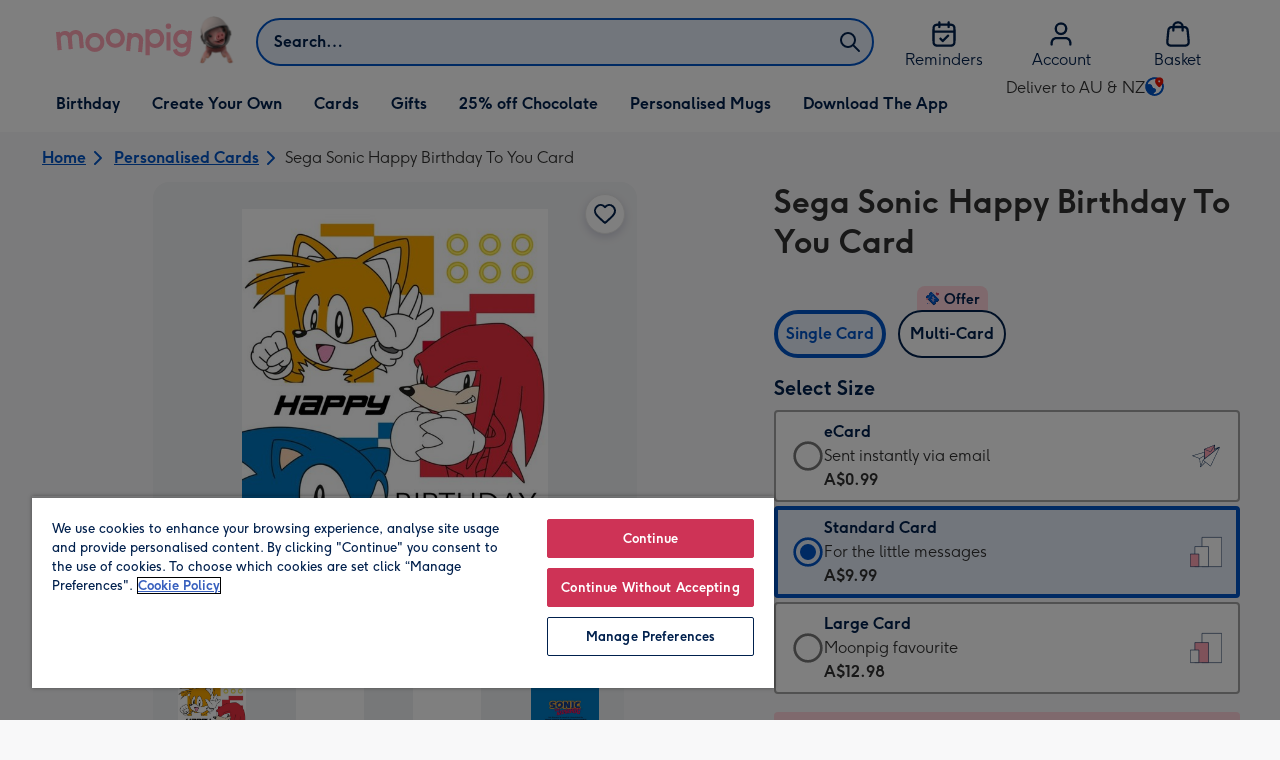

--- FILE ---
content_type: text/javascript
request_url: https://static.web-explore.prod.moonpig.net/70374716024890d65ee651b18a59b26606ef3766/_next/static/chunks/492-f5ba733f1d6435ba.js
body_size: 7960
content:
"use strict";(self.webpackChunk_N_E=self.webpackChunk_N_E||[]).push([[492],{3197:(e,t,o)=>{o.d(t,{O:()=>g});var r=o(37876),i=o(14232),a=o(17195),n=o(46582),l=o(17473),s=o(66759),d=o(19602),c=o(36991),p=o(45894);let u=(0,o(12031).V)({dictionary:{"discounts.discount_applied_at_checkout":{"en-GB":"Don’t forget to hit “Apply Voucher” in the basket to apply the discount.","nl-NL":"Let op: klik of tik nog wel even op de button met 'Kortingscode toepassen'."},"discounts.discount_heading":{"en-GB":"Discount added to basket!","nl-NL":"Je kortingscode staat klaar in je winkelmandje"}}}),x=(0,a.I4)(c.LC)`
  z-index: 2000;
  ${(0,n.qU)({bgcolor:"rgba(0, 0, 0, 0.6)"})}
  h2 {
    ${(0,n.qU)({typography:{xs:"typeMobileDisplay05",md:"typeDesktopDisplay06"}})}
  }
  position: absolute;
  top: 0;
  right: 0;
  bottom: 0;
  left: 0;
  display: block;
  ${(0,a.C9)("md")} {
    pointer-events: auto;
  }
`,h=(0,a.I4)(p.Fc)`
  button:not(:disabled):focus {
    ${(0,n.qU)({color:"colorTextBody"})}
  }
`,g=e=>{let{uqd:t}=e,o=u(),[a,n]=i.useState(!1),c="variant"===(0,l.r)("purchase-web---auto-apply-pending-voucher",{fallback:"control"});return(0,i.useEffect)(()=>{t&&((0,s.lz)("pendingvoucher",t,{path:"/",maxAge:604800},d.J.STRICTLY_NECESSARY),n(!0))},[t]),(0,r.jsx)(r.Fragment,{children:(0,r.jsx)(x,{isOpen:a,onDismiss:()=>n(!1),"data-testid":"mp-loyalty-applyVoucherOverlay",children:(0,r.jsx)(p.az,{display:"flex",justifyContent:"center",flexDirection:"row",children:(0,r.jsxs)(h,{width:{md:1,lg:.5},variant:"success",onClickClose:()=>n(!1),children:[(0,r.jsx)(p.DZ,{level:"h2",mb:0,typography:{xs:"typeMobileDisplay03",md:"typeDesktopDisplay04"},children:o("discounts.discount_heading")}),!c&&(0,r.jsx)("span",{children:o("discounts.discount_applied_at_checkout")})]})})})})}},3580:(e,t,o)=>{o.d(t,{B:()=>f});var r=o(37876);o(14232);var i=o(17195),a=o(46582),n=o(45894),l=o(77044),s=o(8425),d=o(98668),c=o(52739);let p=i.I4.nav`
  ${a.eq}
`,u=i.I4.li`
  ${(0,i.Yq)("lg")} {
    ${e=>{let{parentPage:t}=e;return t?"":i.IR}};
  }

  ${(0,i.C9)("lg")} {
    display: inline-block;
  }
`,x=(0,i.I4)(n.JD)`
  text-align: left;
  ${(0,a.qU)({py:4})}
  ${(0,i.C9)("lg")} {
    display: none;
  }
`,h=i.I4.ol`
  display: flex;
  flex-direction: row;
  gap: ${(0,d.OV)(4)};
  align-items: center;
`,g=(0,i.I4)(n.JD)`
  text-align: left;
  ${(0,a.qU)({py:4})}
  ${(0,i.Yq)("lg")} {
    display: none;
  }
`,m=(0,i.I4)(n.EY)`
  ${(0,i.Yq)("lg")} {
    display: none;
  }
`,f=e=>{let{items:t,onClick:o,...i}=e,a=(0,c.N)();return(0,r.jsx)(p,{"aria-label":a("breadcrumbs.breadcrumbs"),...i,children:(0,r.jsx)(h,{role:"list",children:t.map((e,i)=>{let{url:a,label:n}=e,d=t.length===i+2,c=t.length===i+1,p=async e=>{o&&(e.preventDefault(),await o({url:a,depth:i,label:n}),window.location.href=a)};return(0,r.jsxs)(u,{parentPage:d,currentPage:c,children:[d&&(0,r.jsx)(x,{href:a,leadingIcon:(0,r.jsx)(l.x,{}),"aria-hidden":!0,onClick:p,children:n}),c?(0,r.jsx)(m,{"aria-current":"page",children:n}):(0,r.jsx)(g,{href:a,trailingIcon:(0,r.jsx)(s.Q,{}),onClick:p,children:n})]},a)})})})}},66575:(e,t,o)=>{o.d(t,{F:()=>x});var r=o(37876),i=o(14232),a=o(45894),n=o(17195),l=o(46582);let s=(0,n.I4)(a.A7)`
  overflow: visible;
  &:first-child {
    ${(0,l.qU)({ml:{xs:5,md:0}})}
  }

  &:last-child {
    ${(0,l.qU)({mr:{xs:5,md:0}})}
  }
`,d=(0,n.I4)(a.Nx)`
  ${e=>{let{gap:t,alignItems:o}=e;return(0,l.qU)({gap:t||{xs:12,md:16},alignItems:o})}};

  ${(0,n.Vx)("md")} {
    justify-content: ${e=>{let{centerSlides:t}=e;return t?"center":"initial"}};
  }
`,c=(0,n.I4)(a.Cb)`
  ${(0,n.Yq)("md")} {
    display: none;
  }
`,p=(0,n.I4)(a.Yo)`
  ${(0,n.Yq)("md")} {
    display: none;
  }
`,u=(0,n.I4)(e=>{let{...t}=e;return(0,r.jsx)(a.DO,{...t})})`
  ${e=>{let{$noSpacing:t}=e;return(0,l.qU)({mx:t?0:-6,px:6*!t})}};

  ${(0,n.Yq)("md")} {
    margin-left: 0;
    margin-right: 0;
    padding-left: 0;
    padding-right: 0;
  }
`,x=e=>{let{hideScrollButtons:t,itemsGap:o,children:n,$noSpacing:l=!1,ariaLabel:x,skipLinkHref:h,alignItems:g="",...m}=e;return(0,r.jsx)(a.Wc,{children:(0,r.jsxs)(u,{"aria-label":x,$noSpacing:l,skipLinkHref:h,...m,children:[(0,r.jsxs)(a.X9,{children:[!t&&(0,r.jsx)(c,{}),!t&&(0,r.jsx)(p,{})]}),(0,r.jsx)(d,{alignItems:g,centerSlides:t,"data-testid":"lp-components-carousel-scroll-area",gap:o,children:i.Children.map(n,(e,t)=>(0,r.jsx)(s,{tabIndex:void 0,children:e},t))})]})})}},75969:(e,t,o)=>{o.d(t,{W:()=>ec});var r=o(37876),i=o(14232),a=o(45894),n=o(90462),l=o(76145),s=o(68730),d=o(17473),c=o(4356),p=o(99358),u=o(37263),x=o(17195),h=o(46582);let g=x.I4.ul`
  ${(0,h.qU)({position:"absolute",width:"100%",zIndex:4,bgcolor:"colorBackgroundSite",border:1,typography:"typeBodyCaption",borderColor:"colorBodyText",color:"colorBodyText",p:5})}
  opacity: 0.95;
`,m=e=>{let{productId:t,clickRankDocumentCount:o,publishDate:a,hasDynamicImage:n}=e,l=(0,i.useRef)(null);return(0,i.useEffect)(()=>{a&&(l.current=a.toLocaleDateString())},[a]),(0,r.jsxs)(g,{role:"list",children:[(0,r.jsxs)("li",{children:[(0,r.jsx)("strong",{children:"Product No.:"})," ",t]}),(0,r.jsxs)("li",{children:[(0,r.jsx)("strong",{children:"ClickRank Event Count: "}),(0,r.jsx)("span",{children:o})]}),(0,r.jsxs)("li",{children:[(0,r.jsx)("strong",{children:"Publish Date:"})," ",l.current]}),(0,r.jsxs)("li",{children:[(0,r.jsx)("strong",{children:"Has Dynamic Image:"})," ",n?"Yes":"No"]})]})};var f=o(9018),b=o(80867),y=o(44363),v=o(55687),$=o(96107),j=o(76424),_=o(29763),k=o(10495),I=o(98668);let w=x.I4.div`
  bottom: ${(0,I.OV)(12)};
  ${(0,h.qU)({position:"absolute",bottom:2,right:2,zIndex:2})}
`,C=e=>{let{favourite:t}=e,o=(0,f.N)();return(0,r.jsx)(w,{children:(0,r.jsx)(a.X2,{isToggled:!!t.isSelected,onToggle:e=>{e.preventDefault(),e.stopPropagation(),t.onSelect()},ariaLabel:t.isSelected?`${o("card_product_tile.remove_from_favourites")}`:`${o("card_product_tile.add_to_favourites")}`})})};var S=o(50707);let q=(0,x.I4)(a.az)`
  position: absolute;
  top: ${(0,I.OV)(4)};
  z-index: 3;
`,T=(0,x.I4)(a.ab)`
  max-height: ${(0,I.OV)(8)};
`,R=e=>{let{pill:t}=e;return(0,r.jsx)(q,{children:(0,r.jsx)(T,{...t})})},D=x.I4.div`
  position: relative;
  width: 100%;
  height: 100%;
  display: flex;
  margin: 0 auto;
  transition: transform 200ms ease-in-out;
  will-change: transform;
  align-items: center;
`,U=(0,x.I4)(a.N_)`
  position: relative;
  display: flex;
  justify-content: center;
  flex-wrap: wrap;
  align-content: center;
  max-width: 100%;
  height: 100%;
  ${a.K$}
  transition: background-color 200ms ease-in-out;

  ${(0,h.qU)({bgcolor:"colorBlack05",px:{xs:"10px",sm:8,lg:11},py:{xs:10,md:12},pt:{xs:"50px",md:"56px"},borderRadius:2})};

  ${(0,x.Vx)("lg")} {
    &:hover:not(:has(span:hover)) {
      ${(0,h.qU)({bgcolor:"colorBlack10"})};

      ${D} {
        transform: scale(1.05);
      }
    }
  }
`,L=(0,x.I4)(a.az)`
  position: absolute;
  width: 100%;
  z-index: 1;
  flex: 1;
  transform: ${e=>{let{format:t}=e;switch(t){case"portrait":case"square":return"rotateY(-20deg) skewY(-5deg)";case"landscape":return"rotateX(-10deg) skewX(5deg)";default:return"none"}}};
  transform-origin: ${e=>{let{format:t}=e;return"landscape"===t?"top left":"center left"}};

  ${(0,h.qU)({bgcolor:"colorBlack00",boxShadow:2})};
`,A=x.I4.div`
  position: relative;
  flex: 1;
  z-index: 2;
  transform: translateZ(100px);

  ${(0,h.qU)({boxShadow:3})};
`,N=(0,x.I4)(a._V)`
  width: 100%;
  display: block;
`,z=(0,i.forwardRef)((e,t)=>{let{images:o,format:i,href:a,isSponsored:n,onClick:l,pill:s,favourite:d}=e;return(0,r.jsx)(r.Fragment,{children:(0,r.jsxs)(U,{href:a,"data-testid":"shared-products-card-product-tile-variant","aria-label":o.front.alt,onClick:l,ref:t,children:[(e=>{let{isSponsored:t,pill:o}=e;return t?(0,r.jsx)(S.R,{}):o?(0,r.jsx)(R,{pill:o}):null})({isSponsored:n,pill:s}),(0,r.jsxs)(D,{children:[(0,r.jsx)(A,{children:(0,r.jsx)(N,{src:o.front.src,alt:o.front.alt})}),(0,r.jsx)(L,{format:i,children:o.insideRight&&(0,r.jsx)(N,{src:o.insideRight.src})})]}),d&&(0,r.jsx)(C,{favourite:d})]})})});var B=o(75463),E=o(58546),Y=o(6833),V=o(19602),O=o(66759);let P=(0,I.OV)(8),F=(0,x.I4)(a.K0)`
  position: absolute;
  bottom: 8px;
  left: 8px;
  z-index: 2;
  max-width: 40px;
  max-height: 40px;
  border: 1px solid rgb(232, 232, 232);
  border-radius: 40px;
  cursor: pointer;
  box-shadow: 0 2px 8px rgba(0, 0, 0, 0.15);
  display: flex;
  align-items: center;
  justify-content: center;
  ${(0,h.qU)({bgcolor:"colorBackground01"})}

  &:not(:disabled) {
    &:hover {
      ${(0,h.qU)({bgcolor:"colorInteractionControlHoverFill",color:"colorInteractionIcon"})}
      box-shadow: 0 4px 12px rgba(0, 0, 0, 0.2);
    }

    &:focus {
      ${(0,h.qU)({bgcolor:"colorBackground01",color:"colorInteractionIcon",border:"1px solid",borderColor:"colorInteractionFocusBorder"})}
      &:hover {
        ${(0,h.qU)({color:"colorInteractionIcon"})}
      }
    }

    &:active {
      ${(0,h.qU)({bgcolor:"colorInteractionSelectedState",color:"colorTextInverted"})}
      &:hover {
        ${(0,h.qU)({bgcolor:"colorInteractionSelectedStateHover",color:"colorTextInverted"})}
      }
      &:focus {
        ${(0,h.qU)({bgcolor:"colorInteractionSelectedStateHover"})}
      }
    }
  }
`,M=(0,x.I4)(B.w)`
  ${(0,h.qU)({maxHeight:"19px"})}
`,H=(0,x.I4)(a.so)`
  flex-direction: column;
  justify-content: flex-start;
  align-items: flex-start;
  max-width: 228px;
`,J=(0,x.I4)(a.so)`
  justify-content: space-between;
  align-items: center;
  width: 100%;
`,W=(0,x.I4)(a.K0)`
  width: ${P};
  height: ${P};
  display: flex;
  align-items: center;
  justify-content: center;
  ${(0,h.qU)({ml:4,color:"colorInteractionControlHoverFill"})};
`,X=(0,x.i7)`
from {
    transform: translateY(-20%);
    opacity: 0.4;
}
to { 
    transform: translateY(0);
    opacity: 1;
}
`,G=(0,x.I4)(a.AM.Content)`
  ${(0,h.qU)({padding:6})};

  &[data-state='open'] {
    animation: ${X} 240ms ease;
  }
`,K=e=>{let{productTileIndex:t,onClick:o,tileRef:n}=e,l=(0,f.N)(),[s,d]=(0,i.useState)(!1),c=(0,Y.O)(V.J.FUNCTIONAL),p="mnpg_more_like_this",u={popoverTitle:l("card_popover_header.more_like_this"),popoverContent:l("card_popover.more_like_this"),popoverLabel:l("card_popover.more_like_this")},x=(0,i.useCallback)(()=>{let e=(0,O.M1)();return e?.[p]==="true"},[p]);(0,i.useEffect)(()=>{if(0!==t)return;let e=setTimeout(()=>{x()||d(!0)},1e3);return()=>{clearTimeout(e)}},[t,x]);let h=()=>{d(!1),c&&(0,O.lz)(p,"true",{maxAge:31536e3,path:"/"},V.J.STRICTLY_NECESSARY)};return(0,r.jsx)(r.Fragment,{children:(0,r.jsxs)(a.AM,{open:s,onDismiss:h,align:"start",side:"bottom",bgcolor:"colorBackground07",children:[(0,r.jsx)(a.AM.Anchor,{asChild:!0,children:(0,r.jsx)(F,{label:u.popoverLabel,"aria-label":u.popoverLabel,icon:B.w,tabIndex:0,onClick:()=>o({ref:n}),children:(0,r.jsx)(M,{})})}),(0,r.jsx)(a.AM.Portal,{children:(0,r.jsx)(G,{sideOffset:6,children:(0,r.jsxs)(H,{children:[(0,r.jsxs)(J,{children:[(0,r.jsx)(a.EY,{typography:"typeMobileBodyLabel",color:"colorTextInverted",children:u.popoverTitle}),(0,r.jsx)(W,{label:"Close text box",icon:E.J,onClick:h,tabIndex:-1})]}),(0,r.jsx)(a.EY,{typography:"typeBodyText",color:"colorTextInverted",pt:2,pb:4,children:u.popoverContent})]})})})]})})},Z=(0,x.I4)(a._V)`
  display: block;
  width: 100%;
  ${(0,h.qU)({boxShadow:2})}
  transform: translateY(0);
  transition: all 200ms ease-in-out;
  ${(0,x.Vx)("md")} {
    &:hover {
      ${(0,h.qU)({boxShadow:4})}
      ${e=>{let{theme:t}=e;return`transform: translateY(-${t.spacing[3]}px);`}}
    }
  }
`,Q=(0,x.I4)(a.az)`
  position: relative;
  top: 100%;
  transform: translateY(-100%);
`,ee=x.I4.div`
  position: absolute;
  display: flex;
  justify-content: center;
  width: 100%;
  transform: translateY(-50%);
  z-index: 1;
`,et=x.I4.div`
  ${(0,h.qU)({position:"absolute",zIndex:1,bottom:4,right:4})}
`,eo=i.forwardRef((e,t)=>{let{href:o,image:i,onClick:n,portraitCardAspectRatio:l,favourite:s,label:c,variant:p,icon:x,sponsored:h,trackingData:g,onMoreLikeThisButtonClick:m}=e,b=(0,f.N)(),y=g?.pageType,v=(0,d.r)("search-use-more-like-this",{fallback:"control"})?.toLowerCase()==="variant",$=y===u.ne.GALLERY||y===u.ne.SEARCH||y===u.ne.DYNAMIC;return(0,r.jsxs)(Q,{children:[s&&(0,r.jsx)(et,{children:(0,r.jsx)(a.X2,{isToggled:!!s.isSelected,onToggle:()=>{s.onSelect()},ariaLabel:s.isSelected?`${b("card_product_tile.remove_from_favourites")}`:`${b("card_product_tile.add_to_favourites")}`})}),h&&(0,r.jsx)(ee,{children:(0,r.jsx)(S.R,{})}),v&&$&&m&&(0,r.jsx)(K,{productTileIndex:g?.tile.productIndex??0,tileRef:t,onClick:m}),(0,r.jsxs)(a.N_,{href:o,onClick:n,ref:t,"data-testid":"shared-products-card-product-tile-gallery-variant",children:[!h&&c&&(0,r.jsx)(ee,{children:(0,r.jsx)(a.ab,{label:c,variant:p,icon:x})}),(0,r.jsx)(Z,{aspectRatio:l,...i})]})]})});eo.displayName="CardProductTileGalleryVariant";var er=o(49135),ei=o(54880),ea=function(e){return e.Amount="amount",e.Size="size",e}({});let en={[ei.Rq.DIGITAL_GIFT_CARDS]:"amount",[ei.Rq.FLOWERS]:"size",[ei.Rq.PLANTS]:"size",[ei.Rq.ALL_FLOWERS_AND_PLANTS]:"size"};var el=o(70355);let es=i.forwardRef((e,t)=>{let{children:o,ctaProps:i,department:n,canSeeCardOptions:l,hasMultipleVariants:s,...d}=e,c=(0,f.N)(),p=(0,el.F)(n),u=((e,t,o,r,i)=>e===ea.Amount&&r?i("non_card_product_tile.select_amount"):r&&e===ea.Size?i("non_card_product_tile.select_size"):o?i("common.add_to_card"):t?i("common.add_gift_to_a_card"):null)(en[n],l,p,s,c);return(0,r.jsx)(a.JD,{ref:t,...d,...i,children:u||o})});var ed=function(e){return e.ADD_TO_BASKET="add-to-basket",e.SHOW_MODAL="show-modal",e.SHOW_CARD_OPTIONS="show-card-options",e.REDIRECT_TO_PDP="redirect-to-pdp",e}(ed||{});let ec=e=>{let{product:t,trackingData:o,onClick:x,onFirstClick:h,onAddToBasket:g,isFavourited:I,handleFavourite:w,isInternalUser:C=!1,isGallery:S,showProductTabs:q=!1,hideStickyCta:T=!1,showOurPick:R=!1,groupCardProject:D,tabbedCarousel:U,showCardProductTileVariant:L=!1,onTrackingInfo:A,onMoreLikeThisButtonClick:N,showCta:B=!0}=e,E=(0,i.useRef)(null),{title:Y,id:V,masterVariant:O,rating:P,category:{slug:F},slug:M,publishDate:H,isLandscape:J,primaryProductPill:W,clickRankDocumentCount:X,dynamicImages:G}=t,K=(0,s.od)(),Z=o.tile.productIndex,Q=(0,f.N)(),ee=(0,s.ok)(),{show:et}=(0,k.cB)(),{getCanSeeCardOptions:ei,seeCardOptionsForProduct:ea}=(0,_.Y)(),en=(0,d.r)("search-use-dynamic-images",{fallback:!1})?G?.medium?.webp?.[0]?.url:void 0,{masterImage:el,productImages:ed,price:ec,fullPrice:ep,discountedPercentage:eu}=O,ex=(0,n.$)(ec.centAmount,ec.fractionDigits,ec.currencyCode,void 0,ee),eh=(0,n.$)(ep.centAmount,ep.fractionDigits,ep.currencyCode,void 0,ee),eg=t.category&&(0,y.K)(t.category.department),em=!eg&&(0,er.J)(t.variants),ef=em?`${Q("non_card_product_tile.from_price")} ${ex}`:ex,eb=`/${K}/${F}/p/${M}/${V.toLowerCase()}/`,ey=h&&function(e){let[t,o]=(0,i.useState)(!0);return i.useCallback(r=>{t&&(e(r),o(!1))},[e,t,o])}(h),ev=(0,i.useCallback)(()=>{let{pageType:e,metaTitle:r,productList:i,tile:a}=o,n=e.trim(),l=e=>`${e} | ${Z+1}/${a.totalNumberOfProducts} | ${t.id}`;if(!i){let e=r?`${n} | ${r}`:n;return{label:l(e),listName:e}}let s=`${U?"tabbed ":""}carousel`,d=`${i.position}/${i.totalNumberOfLists}`,c=U?`${n} | ${i.tabbedModuleTitle} | ${s} | ${d} | ${i.title} tab`:`${n} | ${i.title} | ${s} | ${d}`;return{label:l(c),listName:c}},[o,t,Z,U]),e$=(0,i.useCallback)(e=>{e.preventDefault(),S&&!eg?window.open(eb,"_self"):et({triggerElementRef:E,index:Z,product:t,groupCardProject:D,configuration:{showProductTabs:q,showStickyCta:!T},onAddToBasket:g});let o=A?.({product:t})||ev();(0,l.u)((0,$.d)({eventType:u._4.SELECT_ITEM,product:t,index:Z,variant:t.masterVariant.title,...o})),x({product:t,variant:O,index:Z}),ey&&ey({product:t,variant:O,index:Z})},[x,t,O,Z,ey]),ej=(0,b.S)(eg,O.key,J),{canSeeCardOptions:e_}=ei(t.category.department),ek=(0,i.useCallback)(()=>e_?"show-card-options":em&&S?"redirect-to-pdp":em&&!S?"show-modal":"add-to-basket",[e_,S,em]),eI=(0,i.useCallback)(()=>{let e=ek();if("redirect-to-pdp"===e)return{href:eb};if("show-modal"===e)return{onClick:async e=>{e.preventDefault(),et({triggerElementRef:E,index:Z,product:t,groupCardProject:D,configuration:{showProductTabs:q,showStickyCta:!T},onAddToBasket:g})}};if("show-card-options"===e){let e=A?.({product:t})||ev();return{onClick:o=>{o.preventDefault(),ea({productId:V,gaEvent:(0,$.d)({eventType:u._4.SELECT_ITEM,product:t,variant:t.masterVariant.title,index:Z,...e})})}}}return{onClick:async e=>{e.preventDefault(),g({product:t,index:Z||0,productIndex:Z||0,variant:t.masterVariant,quantity:1,trackPersonaliseEvent:!0})}}},[]),ew=(0,i.useCallback)(e=>(0,r.jsx)(es,{...e,ctaProps:eI(),department:t.category.department,canSeeCardOptions:e_,hasMultipleVariants:(0,er.J)(t.variants)}),[]),eC=W?W.displayLabel:void 0,eS=W?(0,j.i)(W).displayVariant:void 0,eq=ed&&ed.images.length>0?ed.images[0].medium.jpgUrl:el.url,eT=ed&&ed.images.length>=3,eR=en||el.url;return(0,r.jsxs)(r.Fragment,{children:[C&&(0,r.jsx)(m,{productId:V,publishDate:H&&new Date(H)||void 0,clickRankDocumentCount:X||0,hasDynamicImage:!!en}),eg&&S&&(L?(0,r.jsx)(z,{images:{front:{src:eq,alt:Y,dimensions:ej},insideRight:eT?{src:ed.images[2].small.jpgUrl,alt:Y,dimensions:ej}:void 0},onClick:e$,href:eb,format:(e=>{let{isLandscape:t,variantKey:o}=e;switch(o){case v.N2:return"postcard";case v.PP:return"square";default:return t?"landscape":"portrait"}})({isLandscape:!!J,variantKey:O.key}),pill:eC&&eS?{label:eC,variant:eS}:void 0,favourite:{isSelected:I,onSelect:()=>w(t,!!I,Z)},isSponsored:t.isSponsored,ref:E},`product-${V}`):(0,r.jsx)(eo,{href:eb,image:{src:eR,alt:Y},onClick:e$,ref:E,portraitCardAspectRatio:ej.width/ej.height,favourite:{isSelected:I,onSelect:()=>w(t,!!I,Z)},label:eC,variant:eS,sponsored:t.isSponsored,trackingData:o,onMoreLikeThisButtonClick:N},`product-${V}`)),eg&&!S&&(0,r.jsx)(a.az,{width:1,children:(0,r.jsx)(c.w,{href:eb,image:{src:eR,alt:Y},onClick:e$,ref:E,portraitCardAspectRatio:((e,t)=>(e===v.Xo||e===v.HH||e===v.lR||e===v.Rz||e===v.N2)&&!t)(O.key,J)?ej.width/ej.height:void 0,favourite:{isSelected:I,onSelect:()=>w(t,!!I,Z)},ourPick:R&&0===Z,sponsored:t.isSponsored,label:eC,variant:eS},`product-${V}`)}),!eg&&(0,r.jsx)(p.h,{productId:V,href:eb,title:Y,price:ef,fullPrice:eh,discountedPercentage:eu,image:{src:el.url,alt:Y},rating:P||void 0,titleAs:"h3",priceAs:"p",onClick:e$,ref:E,ourPick:R&&0===Z,sponsored:t.isSponsored,favourite:{isSelected:I,onSelect:()=>w(t,!!I,Z)},pill:W?(0,j.i)(W):void 0,linkAs:B?ew:void 0},`product-${V}`)]})};ec.displayName="ProductTile"},88345:(e,t,o)=>{o.d(t,{n:()=>i});var r=o(42118);let i=e=>{(0,r.Cy)([...e])}},99358:(e,t,o)=>{o.d(t,{h:()=>w});var r=o(37876),i=o(14232),a=o(45894),n=o(17195),l=o(46582),s=o(86456),d=o(9018),c=o(7406),p=o(50707);let u="200ms ease-in-out",x=n.I4.div`
  overflow: hidden;
`,h=(0,n.I4)(a._V)`
  ${(0,l.qU)({borderRadius:2})};
  border-bottom-left-radius: 0;
  border-bottom-right-radius: 0;
  transition: transform ${u};
`,g=(0,n.I4)(a.N_)`
  position: absolute;
  width: 100%;
  height: 100%;
`,m=n.I4.div`
  position: relative;
  text-align: center;
  width: 100%;
  height: 100%;
  display: flex;
  flex-direction: column;
  transition: transform ${u};
  ${(0,l.qU)({bgcolor:"colorBackground01",borderRadius:2,boxShadow:2,pb:6})};

  &::before {
    content: '';
    ${(0,l.qU)({borderRadius:2,boxShadow:4})}
    top: 0;
    left: 0;
    bottom: 0;
    right: 0;
    position: absolute;
    opacity: 0;
    transition: opacity ${u};
    pointer-events: none;
  }

  ${(0,n.Vx)("md")} {
    &:hover {
      text-decoration: none;
      ${e=>{let{theme:t}=e;return`transform: translateY(-${t.spacing[3]}px);`}}

      &::before {
        opacity: 1;
      }

      &.mp-styled-zooming-image {
        transform: scale(1.1);
      }
    }
  }
`,f=(0,n.I4)(a.so)`
  order: 2;
  flex-flow: column;
  align-items: center;
  row-gap: 4px;
`,b=(0,n.I4)(a.so)`
  column-gap: 8px;
  align-items: baseline;
  & > * {
    margin-bottom: 0;
  }
`,y=n.I4.p`
  ${(0,l.qU)({typography:"typeBodyLabel"})};
  ${(0,n.Vx)("md")} {
    ${(0,l.qU)({typography:"typeDisplay06"})};
  }
`,v=n.I4.p`
  ${(0,l.qU)({fontWeight:"bold",color:"colorBlack70",typography:"typeBodyCaption"})};
  ${(0,n.Vx)("md")} {
    ${(0,l.qU)({typography:"typeBodyLabel"})};
  }
`,$=n.I4.span`
  ${(0,l.qU)({fontWeight:"bold",color:"colorFeedbackSuccess",typography:"typeBodyCaption"})};
  ${(0,n.Vx)("md")} {
    ${(0,l.qU)({typography:"typeBodyLabel"})};
  }
`,j=n.I4.p`
  ${(0,l.qU)({typography:"typeBodyText",paddingX:6,paddingY:0,marginTop:6,order:1})}

  margin-bottom: auto;
  overflow: hidden;
  text-overflow: ellipsis;
  word-wrap: break-word;
  height: ${"48px"};

  @supports (-webkit-line-clamp: 2) {
    white-space: initial;
    display: -webkit-box;
    -webkit-line-clamp: 2;
    -webkit-box-orient: vertical;
  }
`,_=(0,n.I4)(a.A8)`
  ${(0,l.qU)({typography:"typeBodyLabel",px:4,pt:4,pb:0,mb:0,color:"colorInteractionButton"})}
  position: relative;
  order: 3;

  span {
    display: block;
  }
`,k=n.I4.div`
  position: absolute;
  display: flex;
  justify-content: center;
  width: 100%;
  transform: translateY(-50%);
  z-index: 1;
`,I=n.I4.div`
  ${(0,l.qU)({position:"absolute",zIndex:1,top:4,right:4})}
`,w=i.forwardRef((e,t)=>{let{price:o,fullPrice:i,discountedPercentage:n,title:l,rating:u,image:w,href:C,priceAs:S,fullPriceAs:q,titleAs:T,onClick:R,linkAs:D,favourite:U,labels:L,ourPick:A,pill:N,sponsored:z,productId:B,...E}=e,Y=(0,d.N)(),V=(0,s.lq)(),O=L?.moreInformation??Y("non_card_product_tile.more_information"),P=L?.addToBasket??Y("common.add_to_basket_cta"),F=l.toLowerCase().replace(/\s/g,"-"),M=`price-container-${F}`,H=`price-${F}`,J=`full-price-${F}`,W=`discount-details-${F}`,X=i&&n,G=`rating-${F}`;return(0,r.jsxs)(m,{"aria-label":`${l} ${o}`,"data-testid":"shared-products-non-card-product-tile",...E,children:[U&&(0,r.jsx)(I,{children:(0,r.jsx)(a.X2,{ariaLabel:`${U.isSelected?Y("non_card_product_tile.remove_from_favourites",l):Y("non_card_product_tile.add_to_favourites",l)}`,isToggled:!!U.isSelected,onToggle:e=>U.onSelect(e)})}),(0,r.jsx)(x,{children:(0,r.jsx)(h,{className:"mp-styled-zooming-image",...w,aspectRatio:1})}),(0,r.jsx)(j,{"aria-describedby":`${H} ${G}`,as:T,children:l}),(0,r.jsxs)(a.az,{display:"flex",flexWrap:"wrap",justifyContent:"center",mt:4,mx:"auto",order:1,children:[z&&(0,r.jsx)(a.az,{zIndex:1,children:(0,r.jsx)(p.R,{})}),!z&&N&&(0,r.jsx)(a.ab,{label:N.displayLabel,variant:N?.displayVariant}),!u||0===u.count||z||N?null:(0,r.jsx)(a.GW,{rating:u.score,starSize:24,totalRatingsScreenReaderText:u.count?V("rating.total_reviews"):void 0,totalRatingsText:u.count?`(${V("rating.rating_count",u.count)})`:void 0,totalRatingsTextId:G})]}),(0,r.jsxs)(f,{"aria-label":i&&n?Y("common.price_with_discount_explanation",o,i,n):Y("common.price_explanation",o),"data-testid":M,pt:4,px:4,children:[(0,r.jsxs)(b,{children:[(0,r.jsx)(y,{as:S,"data-testid":H,id:H,children:o}),X&&(0,r.jsx)(v,{as:q,"data-testid":J,style:{textDecoration:"line-through"},children:i})]}),X&&(0,r.jsx)($,{"data-testid":W,children:Y("common.discount_details",n)})]}),(0,r.jsx)(g,{href:C,ref:t,title:R?O:P,onClick:R,children:A&&(0,r.jsx)(k,{children:(0,r.jsx)(a.ab,{icon:(0,r.jsx)(c.C,{}),label:Y("our_pick")})})}),D&&(0,r.jsx)(_,{"aria-hidden":!R,className:"add-to-basket-cta","data-product-id":B,linkAs:D,to:C,children:Y("common.add_to_basket_cta")})]})});w.displayName="NonCardProductTile"}}]);
//# sourceMappingURL=492-f5ba733f1d6435ba.js.map

--- FILE ---
content_type: text/javascript
request_url: https://static.web-explore.prod.moonpig.net/70374716024890d65ee651b18a59b26606ef3766/_next/static/chunks/598-ecd79e094157ca75.js
body_size: 49746
content:
(self.webpackChunk_N_E=self.webpackChunk_N_E||[]).push([[598],{7520:e=>{var t=["input","select","textarea","a[href]","button","[tabindex]","audio[controls]","video[controls]",'[contenteditable]:not([contenteditable="false"])'],n=t.join(","),r="undefined"==typeof Element?function(){}:Element.prototype.matches||Element.prototype.msMatchesSelector||Element.prototype.webkitMatchesSelector;function i(e,t){t=t||{};var i,s,a,c=[],d=[],f=e.querySelectorAll(n);for(t.includeContainer&&r.call(e,n)&&(f=Array.prototype.slice.apply(f)).unshift(e),i=0;i<f.length;i++)o(s=f[i])&&(0===(a=u(s))?c.push(s):d.push({documentOrder:i,tabIndex:a,node:s}));return d.sort(l).map(function(e){return e.node}).concat(c)}function o(e){return!(!s(e)||function(e){return c(e)&&"radio"===e.type&&!function(e){if(!e.name)return!0;var t=function(e){for(var t=0;t<e.length;t++)if(e[t].checked)return e[t]}(e.ownerDocument.querySelectorAll('input[type="radio"][name="'+e.name+'"]'));return!t||t===e}(e)}(e)||0>u(e))}function s(e){var t,n;return!(e.disabled||c(t=e)&&"hidden"===t.type||null===(n=e).offsetParent||"hidden"===getComputedStyle(n).visibility)}i.isTabbable=function(e){if(!e)throw Error("No node provided");return!1!==r.call(e,n)&&o(e)},i.isFocusable=function(e){if(!e)throw Error("No node provided");return!1!==r.call(e,a)&&s(e)};var a=t.concat("iframe").join(",");function u(e){var t=parseInt(e.getAttribute("tabindex"),10);return isNaN(t)?"true"===e.contentEditable?0:e.tabIndex:t}function l(e,t){return e.tabIndex===t.tabIndex?e.documentOrder-t.documentOrder:e.tabIndex-t.tabIndex}function c(e){return"INPUT"===e.tagName}e.exports=i},7618:(e,t,n)=>{"use strict";n.d(t,{L:()=>o});var r=n(80057),i=n(14232),o=function(e){return i.createElement("svg",(0,r.A)({xmlns:"http://www.w3.org/2000/svg",fill:"none",viewBox:"0 0 58 54"},e),i.createElement("path",{fill:"#fff",stroke:"#00204D",d:"M57.5.5v53H8.106V.5z"}),i.createElement("path",{fill:"#fff",stroke:"#00204D",d:"M38.483 16.554V53.5H4.604V16.554z"}),i.createElement("path",{fill:"#FFA6B6",stroke:"#00204D",d:"M21.75 29.69V53.5H.5V29.69z"}))}},17663:(e,t,n)=>{"use strict";n.d(t,{W1:()=>ee,IU:()=>et,Dr:()=>er,c:()=>ei,bi:()=>eo});var r=n(14232);n(47706);var i=n(51029),o=n(86027),s=!1,a=0,u=function(){return++a},l=n(45667);function c(e,t){return(0,r.createContext)(t)}function d(){}function f(){return(f=Object.assign||function(e){for(var t=1;t<arguments.length;t++){var n=arguments[t];for(var r in n)Object.prototype.hasOwnProperty.call(n,r)&&(e[r]=n[r])}return e}).apply(this,arguments)}var h=["element","index"];function m(e){var t=e.context,n=e.children,i=e.items,o=e.set,s=(0,r.useCallback)(function(e){var t=e.element,n=e.index,r=function(e,t){if(null==e)return{};var n,r,i={},o=Object.keys(e);for(r=0;r<o.length;r++)n=o[r],t.indexOf(n)>=0||(i[n]=e[n]);return i}(e,h);t&&o(function(e){var i;if(null!=n)return[].concat(e,[f({},r,{element:t,index:n})]).sort(function(e,t){return e.index-t.index});if(0===e.length)i=[f({},r,{element:t,index:0})];else if(e.find(function(e){return e.element===t}))i=e;else{var o=e.findIndex(function(e){return!!e.element&&!!t&&!!(e.element.compareDocumentPosition(t)&Node.DOCUMENT_POSITION_PRECEDING)}),s=f({},r,{element:t,index:o});i=-1===o?[].concat(e,[s]):[].concat(e.slice(0,o),[s],e.slice(o))}return i.map(function(e,t){return f({},e,{index:t})})})},[]),a=(0,r.useCallback)(function(e){e&&o(function(t){return t.filter(function(t){return e!==t.element})})},[]);return(0,r.createElement)(t.Provider,{value:(0,r.useMemo)(function(){return{descendants:i,registerDescendant:s,unregisterDescendant:a}},[i,s,a])},n)}function p(e){return"which"in e?3===e.which:"button"in e&&2===e.button}function y(e){var t=(0,r.useRef)(null);return(0,r.useEffect)(function(){t.current=e},[e]),t.current}var g=n(86595),v=n(65663);function w(){for(var e=arguments.length,t=Array(e),n=0;n<e;n++)t[n]=arguments[n];return t.filter(function(e){return null!=e}).join("--")}var E=n(57051);function k(e,t){return function(n){if(e&&e(n),!n.defaultPrevented)return t(n)}}function b(e,t){if(null==e)return{};var n,r,i={},o=Object.keys(e);for(r=0;r<o.length;r++)n=o[r],t.indexOf(n)>=0||(i[n]=e[n]);return i}function S(){return(S=Object.assign||function(e){for(var t=1;t<arguments.length;t++){var n=arguments[t];for(var r in n)Object.prototype.hasOwnProperty.call(n,r)&&(e[r]=n[r])}return e}).apply(this,arguments)}var C=["onKeyDown","onMouseDown","id","ref"],x=["index","isLink","onClick","onDragStart","onMouseDown","onMouseEnter","onMouseLeave","onMouseMove","onMouseUp","onSelect","disabled","onFocus","valueText","ref"],O=["id","onKeyDown","ref"],D=["onBlur","portal","position","ref"],M="CLEAR_SELECTION_INDEX",T="CLICK_MENU_ITEM",I="CLOSE_MENU",N="OPEN_MENU_AT_INDEX",A="OPEN_MENU_CLEARED",F="SEARCH_FOR_ITEM",L="SELECT_ITEM_AT_INDEX",V="SET_BUTTON_ID",_=function(e,t){return void 0===t&&(t={}),c(e,f({descendants:[],registerDescendant:d,unregisterDescendant:d},t))}("DropdownDescendantContext"),z=c("DropdownContext",{}),j={triggerId:null,isExpanded:!1,typeaheadQuery:"",selectionIndex:-1},R=function(e){var t,n,i,a,l=e.id,c=e.children,d=(0,r.useRef)(null),f=(0,r.useRef)(null),h=(0,r.useRef)(null),p=(0,r.useState)([]),y=p[0],g=p[1],E=(t=l||(s?u():null),i=(n=(0,r.useState)(t))[0],a=n[1],(0,o.E)(function(){null===i&&a(u())},[]),(0,r.useEffect)(function(){!1===s&&(s=!0)},[]),null!=i?String(i):void 0),k=l||w("menu",E),b=w("menu-button",k),C=(0,r.useReducer)($,S({},j,{triggerId:b})),x=C[0],O=C[1],D=(0,r.useRef)(!1),M=(0,r.useRef)([]),T=(0,r.useRef)(!1),I=(0,r.useRef)({x:0,y:0});return(0,r.useEffect)(function(){x.isExpanded?(window.__REACH_DISABLE_TOOLTIPS=!0,window.requestAnimationFrame(function(){W(f.current)})):window.__REACH_DISABLE_TOOLTIPS=!1},[x.isExpanded]),(0,r.createElement)(m,{context:_,items:y,set:g},(0,r.createElement)(z.Provider,{value:{dispatch:O,dropdownId:k,dropdownRef:f,mouseDownStartPosRef:I,popoverRef:h,readyToSelect:T,selectCallbacks:M,state:x,triggerClickedRef:D,triggerRef:d}},(0,v.Tn)(c)?c({isExpanded:x.isExpanded,isOpen:x.isExpanded}):c))};function P(e){var t=(0,r.useContext)(z).dropdownId;return null!=e&&e>-1?w("option-"+e,t):void 0}function W(e){e&&e.focus()}function $(e,t){switch(void 0===t&&(t={}),t.type){case T:case I:return S({},e,{isExpanded:!1,selectionIndex:-1});case"OPEN_MENU_AT_FIRST_ITEM":return S({},e,{isExpanded:!0,selectionIndex:0});case N:return S({},e,{isExpanded:!0,selectionIndex:t.payload.index});case A:return S({},e,{isExpanded:!0,selectionIndex:-1});case L:var n=t.payload.dropdownRef,r=void 0===n?{current:null}:n;if(t.payload.index>=0&&t.payload.index!==e.selectionIndex){if(r.current){var i=(0,g.T)(r.current);r.current!==(null==i?void 0:i.activeElement)&&r.current.focus()}return S({},e,{selectionIndex:null!=t.payload.max?Math.min(Math.max(t.payload.index,0),t.payload.max):Math.max(t.payload.index,0)})}return e;case M:return S({},e,{selectionIndex:-1});case V:return S({},e,{triggerId:t.payload});case F:if(void 0!==t.payload)return S({},e,{typeaheadQuery:t.payload});return e;default:return e}}function U(){return(0,r.useContext)(z)}function Z(){return(0,r.useContext)(_).descendants}var H=n(97225);function q(){return(q=Object.assign||function(e){for(var t=1;t<arguments.length;t++){var n=arguments[t];for(var r in n)Object.prototype.hasOwnProperty.call(n,r)&&(e[r]=n[r])}return e}).apply(this,arguments)}function B(e,t){if(null==e)return{};var n,r,i={},o=Object.keys(e);for(r=0;r<o.length;r++)n=o[r],t.indexOf(n)>=0||(i[n]=e[n]);return i}var Y=["as","id","children"],J=["as"],G=["as"],K=["as"],Q=["as"],X=["as"],ee=(0,r.forwardRef)(function(e,t){var n=e.as,i=void 0===n?r.Fragment:n,o=e.id,s=e.children,a=B(e,Y),u=(0,r.useMemo)(function(){try{return(0,H.isFragment)((0,r.createElement)(i,null))}catch(e){return!1}},[i])?{}:q({ref:t,id:o,"data-reach-menu":""},a);return(0,r.createElement)(i,u,(0,r.createElement)(R,{id:o,children:s}))}),et=(0,r.forwardRef)(function(e,t){var n,i,o,s,a,u,l,c,d,f,h,m,y,g,v,w,x,O,D=e.as,M=B(e,J),T=(i=(n=q({},M,{ref:t})).onKeyDown,o=n.onMouseDown,s=n.id,a=n.ref,u=b(n,C),c=(l=U()).dispatch,d=l.dropdownId,f=l.mouseDownStartPosRef,h=l.triggerClickedRef,m=l.triggerRef,g=(y=l.state).triggerId,v=y.isExpanded,w=(0,E.s)(m,a),x=Z(),O=(0,r.useMemo)(function(){return x.findIndex(function(e){return!e.disabled})},[x]),(0,r.useEffect)(function(){null!=s&&s!==g&&c({type:V,payload:s})},[g,c,s]),{data:{isExpanded:v,controls:d},props:S({},u,{ref:w,id:g||void 0,onKeyDown:k(i,function(e){switch(e.key){case"ArrowDown":case"ArrowUp":e.preventDefault(),c({type:N,payload:{index:O}});break;case"Enter":case" ":c({type:N,payload:{index:O}})}}),onMouseDown:k(o,function(e){p(e.nativeEvent)||(f.current={x:e.clientX,y:e.clientY},v||(h.current=!0),v?c({type:I}):c({type:A}))}),type:"button"})}),F=T.data,L=F.isExpanded,_=F.controls,z=T.props;return(0,r.createElement)(void 0===D?"button":D,q({"aria-expanded":!!L||void 0,"aria-haspopup":!0,"aria-controls":_},z,{"data-reach-menu-button":""}))}),en=(0,r.forwardRef)(function(e,t){var n=e.as,i=B(e,G),s=function(e){var t,n,i,s,a,u,c,d,h,m,y=e.index,v=e.isLink,w=void 0!==v&&v,C=e.onClick,O=e.onDragStart,D=e.onMouseDown,I=e.onMouseEnter,N=e.onMouseLeave,A=e.onMouseMove,F=e.onMouseUp,V=e.onSelect,z=e.disabled,j=e.onFocus,R=e.valueText,$=e.ref,Z=b(e,x),H=U(),q=H.dispatch,B=H.dropdownRef,Y=H.mouseDownStartPosRef,J=H.readyToSelect,G=H.selectCallbacks,K=H.triggerRef,Q=H.state,X=Q.selectionIndex,ee=Q.isExpanded,et=(0,r.useRef)(null),en=(0,r.useState)(R||""),er=en[0],ei=en[1],eo=(0,r.useCallback)(function(e){!R&&null!=e&&e.textContent&&ei(e.textContent)},[R]),es=(0,r.useRef)(!1),ea=(n=(t=(0,r.useState)(null))[0],i=t[1],[n,(0,r.useCallback)(function(e){et.current=e,i(e)},[])]),eu=ea[0],el=ea[1],ec=(s=(0,r.useMemo)(function(){return{element:eu,key:er,disabled:z,isLink:w}},[z,eu,w,er]),a=(0,l.C)(),c=(u=(0,r.useContext)(_)).registerDescendant,d=u.unregisterDescendant,h=u.descendants,m=null!=y?y:h.findIndex(function(e){return e.element===s.element}),(0,o.E)(function(){return s.element||a(),c(f({},s,{index:m})),function(){d(s.element)}},[s,a,m,c,d].concat(Object.values(s))),m),ed=ec===X&&!z,ef=(0,E.s)($,el,eo);function eh(){W(K.current),V&&V(),q({type:T})}return G.current[ec]=V,(0,r.useEffect)(function(){if(ee){var e=window.setTimeout(function(){J.current=!0},400);return function(){window.clearTimeout(e)}}J.current=!1},[ee,J]),(0,r.useEffect)(function(){var e=(0,g.T)(et.current);return e.addEventListener("mouseup",t),function(){e.removeEventListener("mouseup",t)};function t(){es.current=!1}},[]),{data:{disabled:z},props:S({id:P(ec),tabIndex:-1},Z,{ref:ef,"data-disabled":z?"":void 0,"data-selected":ed?"":void 0,"data-valuetext":er,onClick:k(C,function(e){!p(e.nativeEvent)&&w&&(z?e.preventDefault():eh())}),onDragStart:k(O,function(e){w&&e.preventDefault()}),onMouseDown:k(D,function(e){p(e.nativeEvent)||(w?es.current=!0:e.preventDefault())}),onMouseEnter:k(I,function(e){var t=(0,g.T)(B.current);ed||null==ec||z||(null!=B&&B.current&&B.current!==t.activeElement&&et.current!==t.activeElement&&B.current.focus(),q({type:L,payload:{index:ec}}))}),onMouseLeave:k(N,function(e){q({type:M})}),onMouseMove:k(A,function(e){if(!J.current){var t=Math.abs(e.clientX-Y.current.x),n=Math.abs(e.clientY-Y.current.y);(t>8||n>8)&&(J.current=!0)}ed||null==ec||z||q({type:L,payload:{index:ec,dropdownRef:B}})}),onFocus:k(j,function(){J.current=!0,ed||null==ec||z||q({type:L,payload:{index:ec}})}),onMouseUp:k(F,function(e){if(!p(e.nativeEvent)){if(!J.current){J.current=!0;return}w?es.current?es.current=!1:et.current&&et.current.click():z||eh()}})})}}(q({},i,{ref:t})),a=s.data.disabled,u=s.props;return(0,r.createElement)(void 0===n?"div":n,q({role:"menuitem"},u,{"aria-disabled":a||void 0,"data-reach-menu-item":""}))}),er=(0,r.forwardRef)(function(e,t){var n=e.as,i=B(e,K);return(0,r.createElement)(en,q({},i,{ref:t,as:void 0===n?"div":n}))}),ei=(0,r.forwardRef)(function(e,t){var n,i,o,s,a,u,l,c,d,f,h,m,p,g,w,C,x,D,M,N,A,V,z,j,R,$,H,Y,J,G,K,X,ee,et,en=e.as,er=B(e,Q),ei=((n=q({},er,{ref:t})).id,i=n.onKeyDown,o=n.ref,s=b(n,O),u=(a=U()).dispatch,l=a.triggerRef,c=a.dropdownRef,d=a.selectCallbacks,f=a.dropdownId,m=(h=a.state).isExpanded,p=h.triggerId,g=h.selectionIndex,w=h.typeaheadQuery,C=Z(),x=(0,E.s)(c,o),(0,r.useEffect)(function(){var e=function(e,t){if(void 0===t&&(t=""),!t)return null;var n=e.find(function(e){var n,r,i;return!e.disabled&&(null==(n=e.element)||null==(r=n.dataset)||null==(i=r.valuetext)?void 0:i.toLowerCase().startsWith(t))});return n?e.indexOf(n):null}(C,w);w&&null!=e&&u({type:L,payload:{index:e,dropdownRef:c}});var t=window.setTimeout(function(){return w&&u({type:F,payload:""})},1e3);return function(){return window.clearTimeout(t)}},[u,C,w,c]),D=y(C.length),M=y(C[g]),N=y(g),(0,r.useEffect)(function(){g>C.length-1?u({type:L,payload:{index:C.length-1,dropdownRef:c}}):D!==C.length&&g>-1&&M&&N===g&&C[g]!==M&&u({type:L,payload:{index:C.findIndex(function(e){return e.key===(null==M?void 0:M.key)}),dropdownRef:c}})},[c,u,C,D,M,N,g]),et=k(function(e){var t=e.key;if(m)switch(t){case"Enter":case" ":var n=C.find(function(e){return e.index===g});n&&!n.disabled&&(e.preventDefault(),n.isLink&&n.element?n.element.click():(W(l.current),d.current[n.index]&&d.current[n.index](),u({type:T})));break;case"Escape":W(l.current),u({type:I});break;case"Tab":e.preventDefault();break;default:(0,v.Kg)(t)&&1===t.length&&u({type:F,payload:w+t.toLowerCase()})}},(A={currentIndex:g,orientation:"vertical",rotate:!1,filter:function(e){return!e.disabled},callback:function(e){u({type:L,payload:{index:e,dropdownRef:c}})},key:"index"},V=(0,r.useContext)(_).descendants,z=A.callback,j=A.currentIndex,R=A.filter,H=void 0===($=A.key)?"index":$,J=void 0===(Y=A.orientation)?"vertical":Y,K=void 0===(G=A.rotate)||G,ee=void 0!==(X=A.rtl)&&X,function(e){if(["ArrowDown","ArrowUp","ArrowLeft","ArrowRight","PageUp","PageDown","Home","End"].includes(e.key)){var t=null!=j?j:-1,n=R?V.filter(R):V;if(n.length){var r=n.findIndex(function(e){return e.index===j});switch(e.key){case"ArrowDown":if("vertical"===J||"both"===J){e.preventDefault();var i=f();z("option"===H?i:i[H])}break;case"ArrowUp":if("vertical"===J||"both"===J){e.preventDefault();var o=h();z("option"===H?o:o[H])}break;case"ArrowLeft":if("horizontal"===J||"both"===J){e.preventDefault();var s=(ee?f:h)();z("option"===H?s:s[H])}break;case"ArrowRight":if("horizontal"===J||"both"===J){e.preventDefault();var a=(ee?h:f)();z("option"===H?a:a[H])}break;case"PageUp":e.preventDefault();var u=(e.ctrlKey?h:function(){return n[0]})();z("option"===H?u:u[H]);break;case"Home":e.preventDefault();var l=n[0];z("option"===H?l:l[H]);break;case"PageDown":e.preventDefault();var c=(e.ctrlKey?f:m)();z("option"===H?c:c[H]);break;case"End":e.preventDefault();var d=m();z("option"===H?d:d[H])}}}function f(){return t===m().index?K?n[0]:n[r]:n[(r+1)%n.length]}function h(){return t===n[0].index?K?m():n[r]:n[(r-1+n.length)%n.length]}function m(){return n[n.length-1]}})),{data:{activeDescendant:P(g)||void 0,triggerId:p},props:S({tabIndex:-1},s,{ref:x,id:f,onKeyDown:k(i,et)})}),eo=ei.data,es=eo.activeDescendant,ea=eo.triggerId,eu=ei.props;return(0,r.createElement)(void 0===en?"div":en,q({"aria-activedescendant":es,"aria-labelledby":ea||void 0,role:"menu"},eu,{"data-reach-menu-items":""}))}),eo=(0,r.forwardRef)(function(e,t){var n,o,s,a,u,l,c,d,f,h,m,p,y,v,w=e.as,C=void 0===w?"div":w,x=B(e,X),O=(o=(n=q({},x,{ref:t})).onBlur,s=n.portal,a=n.position,u=n.ref,l=b(n,D),d=(c=U()).triggerRef,f=c.triggerClickedRef,h=c.dispatch,m=c.dropdownRef,p=c.popoverRef,y=c.state.isExpanded,v=(0,E.s)(p,u),(0,r.useEffect)(function(){if(y){var e=(0,g.T)(p.current);return e.addEventListener("mousedown",t),function(){e.removeEventListener("mousedown",t)}}function t(e){var t,n;f.current?f.current=!1:(t=p.current,n=e.target,t&&t.contains(n)||h({type:I}))}},[f,d,h,m,p,y]),{data:{portal:void 0===s||s,position:a,targetRef:d,isExpanded:y},props:S({ref:v,hidden:!y,onBlur:k(o,function(e){e.currentTarget.contains(e.relatedTarget)||h({type:I})})},l)}),M=O.data,T=M.portal,N=M.targetRef,A=M.position,F=O.props,L={"data-reach-menu-popover":""};return T?(0,r.createElement)(i.AM,q({},F,L,{as:C,targetRef:N,position:A})):(0,r.createElement)(C,q({},F,L))})},21850:(e,t,n)=>{"use strict";n.d(t,{X:()=>o});var r=n(80057),i=n(14232),o=function(e){return i.createElement("svg",(0,r.A)({xmlns:"http://www.w3.org/2000/svg",fill:"none",viewBox:"0 0 58 54"},e),i.createElement("path",{fill:"#fff",stroke:"#00204D",d:"M21.716.5H57.5v53H21.716z"}),i.createElement("path",{fill:"#fff",stroke:"#00204D",d:"M8.786 17.125h24.736V53.5H8.786z"}),i.createElement("path",{fill:"#FFA6B6",stroke:"#00204D",d:"M.5 30.658h15.571v22.843H.5z"}))}},22319:(e,t,n)=>{"use strict";n.d(t,{_:()=>o});var r=n(80057),i=n(14232),o=function(e){return i.createElement("svg",(0,r.A)({xmlns:"http://www.w3.org/2000/svg",fill:"none",viewBox:"0 0 140 140"},e),i.createElement("path",{fill:"#00204D",d:"M129.068 81.16a6 6 0 0 0-.673-.8L61.091 13.557a6.152 6.152 0 0 0-8.671 0l-12.368 12.3-2.344-1.468v3.79a8.54 8.54 0 0 1 2.533 6.065c0 2.274-.91 4.456-2.532 6.064a8.7 8.7 0 0 1-2.804 1.86 8.7 8.7 0 0 1-9.422-1.859L10.812 54.864c-.404.4-.747.856-1.02 1.354l-.763-1.374v4.546a6.03 6.03 0 0 0 1.783 4.044l67.314 66.777a6.1 6.1 0 0 0 1.988 1.324 6.16 6.16 0 0 0 6.683-1.324l14.71-14.574v-3.802h-1.383l-.5 1.01a8.5 8.5 0 0 1-.27-5.75 8.55 8.55 0 0 1 3.467-4.616 8.68 8.68 0 0 1 5.631-1.389 8.65 8.65 0 0 1 5.242 2.468l14.703-14.585a6.05 6.05 0 0 0 1.794-4.267v-3.808l-1.121.263z"}),i.createElement("path",{fill:"#0054C8",d:"M101.509 99.768a8.65 8.65 0 0 1 6.113-2.52c1.136 0 2.261.223 3.31.655a8.6 8.6 0 0 1 2.803 1.864l14.703-14.585a6.1 6.1 0 0 0 1.337-1.973 6.03 6.03 0 0 0-1.337-6.638L61.091 9.795a6.1 6.1 0 0 0-1.99-1.328 6.155 6.155 0 0 0-6.692 1.328l-14.7 14.592a8.54 8.54 0 0 1 2.479 6.05 8.54 8.54 0 0 1-2.533 6.027 8.68 8.68 0 0 1-6.076 2.512 8.68 8.68 0 0 1-6.098-2.46L10.809 51.06a6.1 6.1 0 0 0-1.339 1.973 6.02 6.02 0 0 0 1.34 6.64l67.314 66.765a6.12 6.12 0 0 0 4.336 1.788 6.118 6.118 0 0 0 4.336-1.788l14.713-14.583a8.5 8.5 0 0 1-1.874-2.771 8.47 8.47 0 0 1 1.874-9.317"}),i.createElement("path",{fill:"#FFC6D1",d:"m93.847 67.496 3.626 3.597L58.636 82.28l-3.628-3.599 38.837-11.188zm-24.708-.71a8.87 8.87 0 0 1-2.4-4.568 8.83 8.83 0 0 1 .556-5.122 8.9 8.9 0 0 1 3.325-3.957 9 9 0 0 1 4.979-1.464 9 9 0 0 1 4.962 1.52 8.9 8.9 0 0 1 3.28 3.994 8.83 8.83 0 0 1 .497 5.127 8.87 8.87 0 0 1-2.451 4.541 9.1 9.1 0 0 1-6.389 2.562 9.1 9.1 0 0 1-6.359-2.633m1.53 28.412a8.87 8.87 0 0 1-2.41-4.565 8.83 8.83 0 0 1 .55-5.125 8.9 8.9 0 0 1 3.321-3.962 9 9 0 0 1 4.98-1.47 9 9 0 0 1 4.964 1.517 8.9 8.9 0 0 1 3.283 3.993 8.83 8.83 0 0 1 .5 5.13 8.87 8.87 0 0 1-2.452 4.543 9.1 9.1 0 0 1-6.38 2.565 9.1 9.1 0 0 1-6.357-2.626m7.386-32.12a3.62 3.62 0 0 0 1.2-2.594 3.6 3.6 0 0 0-1.068-2.651 3.65 3.65 0 0 0-2.672-1.06 3.68 3.68 0 0 0-2.615 1.189 3.62 3.62 0 0 0-1.069 2.558 3.6 3.6 0 0 0 1.069 2.558 3.66 3.66 0 0 0 3.974.784 3.7 3.7 0 0 0 1.183-.784zm1.529 28.401a3.586 3.586 0 0 0 .188-5.305 3.64 3.64 0 0 0-2.728-1.037 3.66 3.66 0 0 0-2.617 1.288 3.62 3.62 0 0 0-1.34 2.632 3.6 3.6 0 0 0 1.079 2.747 3.65 3.65 0 0 0 2.782 1.037 3.64 3.64 0 0 0 2.636-1.362"}),i.createElement("path",{stroke:"#fff",strokeDasharray:"6.25 6.25 6.25 6.25",strokeWidth:6.25,d:"m24.795 73.364 50.43-50.027"}),i.createElement("path",{fill:"#EE7A93",d:"M12.009 80.983c-.37-1.335-.114-2.708.688-4.171.204-.454.568-.797.933-1.14.363-.34.807-.624 1.251-.911.444-.285.855-.356 1.243-.56.33-.127.717-.332 1.128-.401a6.3 6.3 0 0 1-.27-1.144 9 9 0 0 1-.152-1.303c-.013-.487-.027-.974.096-1.484.122-.511.247-1.023.471-1.339.808-1.466 1.839-2.411 3.184-2.78 1.267-.423 2.65-.17 4.126.627.46.2.884.618 1.23.979.425.418.631.8.918 1.243.209.385.415.768.566 1.233.15.462.336.711.302.927q.154.287.07.407l2.545 9.427c.105.191-.01.35-.043.565-.112.16-.226.318-.444.285l-9.431 2.936c-2.361.61-4.267.585-5.745-.213-1.421-.877-2.372-1.904-2.664-3.181z"}),i.createElement("path",{fill:"#D53C62",d:"M105.03 15.623c1.854-1.077 3.973-1.213 6.491-.539.662.134 1.323.539 1.987.941.662.405 1.193.943 1.722 1.615.529.538.926 1.077 1.323 1.615.399.538.664.941.929 1.48l1.589-.808a7 7 0 0 1 1.987-.672c.796-.269 1.458-.405 2.251-.405.796 0 1.592 0 2.254.27 2.516.673 4.372 2.02 5.431 3.768 1.058 1.884 1.193 4.037.529 6.457a8.9 8.9 0 0 1-1.058 2.287c-.532.81-.929 1.345-1.458 1.884-.531.538-1.06.943-1.592 1.346q-.562.45-1.188.807c-.267.134-.399.27-.532.27l-13.38 7.533c-.264.134-.529.134-.794.134-.264 0-.531-.267-.663-.536l-7.813-13.32c-1.854-3.363-2.518-6.324-1.854-8.88.662-2.422 1.987-4.17 3.841-5.25z"}),i.createElement("path",{fill:"#0054C8",d:"M22.456 121.444c2.477 0 4.485-1.992 4.485-4.449s-2.008-4.449-4.485-4.449-4.485 1.992-4.485 4.449 2.008 4.449 4.485 4.449"}),i.createElement("path",{fill:"#00204C",d:"M82.999 14.673a2.233 2.233 0 0 0 2.242-2.225A2.233 2.233 0 0 0 83 10.224a2.233 2.233 0 0 0-2.242 2.224A2.233 2.233 0 0 0 83 14.673M38.152 116.995a2.233 2.233 0 0 0 2.243-2.224 2.234 2.234 0 0 0-2.243-2.225 2.234 2.234 0 0 0-2.242 2.225 2.233 2.233 0 0 0 2.242 2.224"}))}},22783:(e,t,n)=>{"use strict";n.d(t,{M:()=>o});var r=n(80057),i=n(14232),o=function(e){return i.createElement("svg",(0,r.A)({xmlns:"http://www.w3.org/2000/svg",fill:"none",viewBox:"0 0 140 140"},e),i.createElement("path",{fill:"#FFA6B6",stroke:"#FFA6B6",d:"m59.832 62.39 23.032 13.97.19.114.042.218 6.49 33.664.009.045v.047l.105 17.843 41.8-24.07V92.849c0-1.707-.322-4.52-1.3-7.892l-.001-.003-9.021-31.904-.016-.057-.003-.056v-.002l-.001-.015-.007-.071a3 3 0 0 0-.046-.292 5 5 0 0 0-.329-1.02c-.339-.761-.979-1.698-2.194-2.442l-1.396.838-.284.17-.268-.195-15.142-11.032z"}),i.createElement("path",{fill:"#00204D",stroke:"#00204D",d:"m73.465 113.477-.048.048-.107.038-3.311 1.168.77 3.079.014.06v.062c0 .551.001 1.063.103 1.678l.002.01.001.01c.101.807.408 1.631.722 2.259l.027.054.013.059.867 3.853 3.87-1.354.081-.029h.022l.004-.002.005-.002c.025-.012.073-.037.126-.057a.8.8 0 0 1 .258-.049h.005c1.766-.806 2.985-3.246 2.474-6.119-.313-1.612-1.064-2.97-2.023-3.865-.917-.857-2.004-1.277-3.091-1.144a1 1 0 0 1-.112.071c-.144.072-.293.067-.328.066h-.01c-.1.04-.193.066-.254.083l-.03.008z"}),i.createElement("path",{fill:"#DE5374",stroke:"#DE5374",d:"m61.114 61.484-.007-.005-.008-.005-1.757-1.146v50.717l6.763 3.978q.087-.163.204-.356c.302-.491.774-1.12 1.444-1.63a4.35 4.35 0 0 1 2.651-.915c1.093-.006 2.35.375 3.785 1.322l.02.013.02.016-.315.388.315-.388.002.001.003.003.011.009.04.034.14.123c.119.108.287.266.488.473.403.413.94 1.022 1.488 1.812 1.061 1.529 2.17 3.751 2.394 6.546l9.905 5.803-.104-17.777-6.482-33.508-.003-.013-.002-.013v-.004l-.004-.021-.016-.092a8.133 8.133 0 0 0-.481-1.558c-.403-.949-1.091-2.06-2.24-2.81z"}),i.createElement("path",{fill:"#00204D",stroke:"#00204D",d:"m27.59 87.515-.048.047-.107.038-3.311 1.169.77 3.079.014.06v.061c0 .551.001 1.064.104 1.678l.001.01.001.01c.101.807.408 1.632.721 2.26l.028.054.013.059.867 3.853 3.87-1.355.081-.028h.022l.004-.002.005-.002c.024-.013.073-.037.126-.057a.7.7 0 0 1 .258-.049h.005c1.765-.806 2.985-3.247 2.474-6.12-.313-1.612-1.064-2.969-2.023-3.865-.917-.857-2.004-1.276-3.091-1.144a.7.7 0 0 1-.112.071.7.7 0 0 1-.328.067h-.01c-.1.04-.193.065-.254.082z"}),i.createElement("path",{fill:"#34519F",stroke:"#34519F",d:"M23.942 88.842c-2.251.392-3.855 3.164-3.286 6.43.57 3.266 3.016 5.332 5.267 4.94s3.855-3.164 3.286-6.43c-.57-3.267-3.017-5.333-5.267-4.94Z"}),i.createElement("mask",{id:"illustration-truck-envelope_svg__a",fill:"#fff"},i.createElement("path",{d:"m78.314 122.772 10.891 6.381z"})),i.createElement("path",{fill:"#FFA6B6",d:"m78.314 122.772 10.891 6.381z"}),i.createElement("path",{fill:"#FFA6B6",d:"m78.82 121.91 10.89 6.38-1.01 1.726-10.891-6.381zm9.88 8.106-10.891-6.381 1.01-1.725 10.892 6.38z",mask:"url(#illustration-truck-envelope_svg__a)"}),i.createElement("path",{fill:"#FFA6B6",stroke:"#FFA6B6",d:"m32.925 96.398 25.417 14.191V88.753L26.055 72.068l-15.708 7.907-.47 3.48 10.252 6.05c.47-.855 1.054-1.455 1.692-1.86a4.74 4.74 0 0 1 2.267-.713 6.4 6.4 0 0 1 2.536.369l.03.011c3.116.835 4.686 3.225 5.47 5.335a13.7 13.7 0 0 1 .801 3.75Z"}),i.createElement("path",{fill:"#F9FBFE",stroke:"#F9FBFE",d:"m94.487 105.497 29.011-16.958-6.885-25.846-28.376 16.322zm-13.323-.602L76.87 80.288l-11.258-6.795v22.91z"}),i.createElement("path",{fill:"#34519F",stroke:"#34519F",d:"M119.549 99.774c-.766 2.781.412 5.301 2.326 5.828s4.217-1.033 4.983-3.814c.767-2.781-.412-5.3-2.326-5.828-1.913-.528-4.216 1.033-4.983 3.814ZM69.87 114.796c-2.25.392-3.854 3.165-3.285 6.431.57 3.266 3.016 5.332 5.267 4.94 2.25-.393 3.855-3.165 3.286-6.431-.57-3.266-3.017-5.332-5.267-4.94Zm26.228-1.498c-.767 2.781.412 5.301 2.325 5.828s4.217-1.033 4.983-3.814c.767-2.781-.412-5.3-2.325-5.828-1.914-.527-4.217 1.033-4.984 3.814ZM49.827 55.213l.003-.001 27.145-12.668L19.98 12.197l23.791 45.89z"}),i.createElement("mask",{id:"illustration-truck-envelope_svg__b",fill:"#fff"},i.createElement("path",{d:"m50.041 55.665-6.49 3.08z"})),i.createElement("path",{fill:"#34519F",d:"m50.041 55.665-6.49 3.08z"}),i.createElement("path",{fill:"#34519F",d:"m50.47 56.569-6.49 3.08-.858-1.807 6.49-3.08zm-7.348 1.273 6.49-3.08.858 1.806-6.49 3.08z",mask:"url(#illustration-truck-envelope_svg__b)"}),i.createElement("mask",{id:"illustration-truck-envelope_svg__c",fill:"#fff"},i.createElement("path",{d:"m50.041 55.665 28.053-13.092L43.55 58.745z"})),i.createElement("path",{fill:"#34519F",d:"m50.041 55.665 28.053-13.092L43.55 58.745z"}),i.createElement("path",{fill:"#34519F",d:"m50.041 55.665-.429-.904.006-.003zm28.053-13.092-.423-.906.847 1.812zM43.55 58.745l.424.906-.852-1.81zm6.068-3.986 28.053-13.092.846 1.812-28.053 13.092zm28.9-11.28L43.974 59.65l-.848-1.812 34.544-16.17zM43.122 57.842l6.49-3.08.858 1.806-6.49 3.08z",mask:"url(#illustration-truck-envelope_svg__c)"}),i.createElement("mask",{id:"illustration-truck-envelope_svg__d",fill:"#fff"},i.createElement("path",{d:"m43.55 80.528 15.292 7.92z"})),i.createElement("path",{fill:"#34519F",d:"m43.55 80.528 15.292 7.92z"}),i.createElement("path",{fill:"#34519F",d:"m44.01 79.64 15.292 7.92-.92 1.777-15.292-7.921zm14.372 9.697L43.09 81.416l.92-1.776 15.292 7.92z",mask:"url(#illustration-truck-envelope_svg__d)"}),i.createElement("path",{fill:"#34519F",stroke:"#34519F",d:"m43.762 59.198-.434.204-.222-.427-23.808-45.924v54.302l24.482 12.73.001.001 14.561 7.542V59.111l.258-.143L77.594 48.44v-5.08z"}),i.createElement("path",{fill:"#00204D",stroke:"#00204D",d:"m43.107 58.975-15.761-30.4 15.115 33.21L65.184 49.17 43.762 59.198l-.434.204z"}),i.createElement("path",{fill:"#DE5374",stroke:"#DE5374",d:"M58.342 91.47v-2.717L26.058 72.069l-2.328 1.202z"}),i.createElement("path",{fill:"#34519F",stroke:"#34519F",d:"m122.912 87.77.099.37-.333.191-28.39 16.317.2.849 29.01-16.958-6.889-25.86-.307.167zm-50.14 12.542 8.4 4.587-.01-.065z"}),i.createElement("path",{fill:"#FFD7DF",stroke:"#FFD7DF",d:"m59.838 59.422 19.797 11.94 38.016-22.874-17.25-11.709z"}),i.createElement("path",{fill:"#FFA6B6",stroke:"#FFA6B6",d:"m8.954 82.927.282-2.087c-.167.15-.326.32-.455.5-.232.324-.324.627-.262.91.04.183.156.414.435.677Zm79.75 22.717a59.102 59.102 0 0 1 .916 7.359l.718-1.627-.828-4.968z"}))}},23618:(e,t,n)=>{"use strict";n.d(t,{b:()=>o});var r=n(80057),i=n(14232),o=function(e){return i.createElement("svg",(0,r.A)({xmlns:"http://www.w3.org/2000/svg",fill:"none",viewBox:"0 0 24 24"},e),i.createElement("path",{fill:"transparent",stroke:"currentColor",strokeLinecap:"round",strokeLinejoin:"round",strokeWidth:2,d:"m12 15-3-3m3 3a22.4 22.4 0 0 0 4-2m-4 2v5s3.03-.55 4-2c1.08-1.62 0-5 0-5m-7-1a22 22 0 0 1 2-3.95A12.88 12.88 0 0 1 22 2c0 2.72-.78 7.5-6 11m-7-1H4s.55-3.03 2-4c1.62-1.08 5 0 5 0m-6.5 8.5c-1.5 1.26-2 5-2 5s3.74-.5 5-2c.71-.84.7-2.13-.09-2.91a2.18 2.18 0 0 0-2.91-.09"}))}},23651:(e,t,n)=>{"use strict";n.d(t,{x:()=>o});var r=n(80057),i=n(14232),o=function(e){return i.createElement("svg",(0,r.A)({xmlns:"http://www.w3.org/2000/svg",fill:"none",viewBox:"0 0 28 28"},e),i.createElement("path",{fill:"currentColor",fillRule:"evenodd",d:"M4 8a1 1 0 1 0 0-2 1 1 0 0 0 0 2m3-1a1 1 0 0 1 1-1h16a1 1 0 1 1 0 2H8a1 1 0 0 1-1-1m1 6a1 1 0 1 0 0 2h16a1 1 0 1 0 0-2zm0 7a1 1 0 1 0 0 2h16a1 1 0 1 0 0-2zm-3-6a1 1 0 1 1-2 0 1 1 0 0 1 2 0m-1 8a1 1 0 1 0 0-2 1 1 0 0 0 0 2",clipRule:"evenodd"}))}},26019:(e,t,n)=>{"use strict";n.d(t,{G:()=>o});var r=n(80057),i=n(14232),o=function(e){return i.createElement("svg",(0,r.A)({xmlns:"http://www.w3.org/2000/svg",fill:"none",viewBox:"0 0 60 24"},e),i.createElement("g",{clipPath:"url(#logo-plus-pill-inverted_svg__a)"},i.createElement("path",{fill:"url(#logo-plus-pill-inverted_svg__b)",d:"M48 0H12C5.373 0 0 5.373 0 12s5.373 12 12 12h36c6.627 0 12-5.373 12-12S54.627 0 48 0"}),i.createElement("path",{fill:"url(#logo-plus-pill-inverted_svg__c)",d:"M55 18a2 2 0 1 0 0-4 2 2 0 0 0 0 4"}),i.createElement("path",{fill:"#fff",d:"M10 16.138c.623-2.872 1.128-3.377 4-4-2.872-.623-3.377-1.128-4-4-.623 2.872-1.128 3.377-4 4 2.872.623 3.377 1.128 4 4m8 4.5h2.145v-4.862c.663.53 1.448.753 2.302.753 2.442 0 4.395-1.918 4.395-4.263 0-2.362-1.953-4.246-4.395-4.246-.854 0-1.64.223-2.302.754v-.6H18zm2.145-8.27v-.187c.052-1.147 1.064-2.14 2.302-2.14 1.256 0 2.285 1.027 2.285 2.225 0 1.216-1.03 2.243-2.285 2.243-1.238 0-2.25-.976-2.302-2.14m12.874 4.023v-1.866c-.122.017-.262.017-.331.017-.75 0-.907-.342-.907-.89V3.638h-2.145v10.494c0 1.54.872 2.397 2.459 2.397.348 0 .68-.069.924-.137m7.886-8.218v4.212c0 1.37-.279 2.123-1.744 2.123s-1.744-.754-1.744-2.123V8.174h-2.145v4.777c0 2.55 1.552 3.578 3.89 3.578 2.336 0 3.888-1.027 3.888-3.578V8.174zm5.758 5.6-1.133 1.608c.75.565 1.744 1.147 3.279 1.147 2.092 0 3.191-1.096 3.191-2.585 0-2.893-4.15-2.346-4.15-3.493 0-.205.139-.513.854-.513.453 0 1.133.12 1.866.616l1.133-1.506c-.941-.856-2.284-1.028-3.017-1.028-1.848 0-2.93 1.113-2.93 2.603 0 2.927 4.203 2.174 4.203 3.39 0 .29-.244.598-1.011.598a3.64 3.64 0 0 1-2.285-.838"}),i.createElement("path",{fill:"url(#logo-plus-pill-inverted_svg__d)",d:"M44 5a1 1 0 1 0 0-2 1 1 0 0 0 0 2"}),i.createElement("path",{fill:"url(#logo-plus-pill-inverted_svg__e)",d:"M48.5 3a.5.5 0 1 0 0-1 .5.5 0 0 0 0 1"}),i.createElement("path",{fill:"url(#logo-plus-pill-inverted_svg__f)",d:"M52.5 20a.5.5 0 1 0 0-1 .5.5 0 0 0 0 1"}),i.createElement("path",{fill:"url(#logo-plus-pill-inverted_svg__g)",d:"M54.5 9a.5.5 0 1 0 0-1 .5.5 0 0 0 0 1"}),i.createElement("path",{fill:"url(#logo-plus-pill-inverted_svg__h)",d:"m55 13 .212 2.788L57 16l-1.788.212L55 19l-.212-2.788L53 16l1.788-.212z"}),i.createElement("path",{fill:"url(#logo-plus-pill-inverted_svg__i)",d:"M55.707 15.293 55.15 16l.557.707L55 16.15l-.707.557.557-.707-.557-.707.707.557z"})),i.createElement("defs",null,i.createElement("radialGradient",{id:"logo-plus-pill-inverted_svg__b",cx:0,cy:0,r:1,gradientTransform:"matrix(40 0 0 100 12 13)",gradientUnits:"userSpaceOnUse"},i.createElement("stop",{stopColor:"#00204D"}),i.createElement("stop",{offset:1,stopColor:"#002A66"})),i.createElement("radialGradient",{id:"logo-plus-pill-inverted_svg__c",cx:0,cy:0,r:1,gradientTransform:"matrix(0 2 -2 0 55 16)",gradientUnits:"userSpaceOnUse"},i.createElement("stop",{stopColor:"#AFAFAF"}),i.createElement("stop",{offset:1,stopColor:"#012B67",stopOpacity:.2})),i.createElement("radialGradient",{id:"logo-plus-pill-inverted_svg__d",cx:0,cy:0,r:1,gradientTransform:"rotate(90 20 24)",gradientUnits:"userSpaceOnUse"},i.createElement("stop",{stopColor:"#CACCCE"}),i.createElement("stop",{offset:1,stopColor:"#CACCCE",stopOpacity:0})),i.createElement("radialGradient",{id:"logo-plus-pill-inverted_svg__e",cx:0,cy:0,r:1,gradientTransform:"matrix(0 .5 -.5 0 48.5 2.5)",gradientUnits:"userSpaceOnUse"},i.createElement("stop",{stopColor:"#CACCCE"}),i.createElement("stop",{offset:1,stopColor:"#CACCCE",stopOpacity:0})),i.createElement("radialGradient",{id:"logo-plus-pill-inverted_svg__f",cx:0,cy:0,r:1,gradientTransform:"rotate(90 16.5 36) scale(.5)",gradientUnits:"userSpaceOnUse"},i.createElement("stop",{stopColor:"#CACCCE"}),i.createElement("stop",{offset:1,stopColor:"#CACCCE",stopOpacity:0})),i.createElement("radialGradient",{id:"logo-plus-pill-inverted_svg__g",cx:0,cy:0,r:1,gradientTransform:"matrix(0 .5 -.5 0 54.5 8.5)",gradientUnits:"userSpaceOnUse"},i.createElement("stop",{stopColor:"#CACCCE"}),i.createElement("stop",{offset:1,stopColor:"#CACCCE",stopOpacity:0})),i.createElement("radialGradient",{id:"logo-plus-pill-inverted_svg__h",cx:0,cy:0,r:1,gradientTransform:"matrix(0 3 -3 0 55 16)",gradientUnits:"userSpaceOnUse"},i.createElement("stop",{stopColor:"#CACCCE"}),i.createElement("stop",{offset:1,stopColor:"#CACCCE",stopOpacity:0})),i.createElement("radialGradient",{id:"logo-plus-pill-inverted_svg__i",cx:0,cy:0,r:1,gradientTransform:"rotate(135 24.186 19.39)",gradientUnits:"userSpaceOnUse"},i.createElement("stop",{stopColor:"#CACCCE"}),i.createElement("stop",{offset:1,stopColor:"#CACCCE",stopOpacity:0})),i.createElement("clipPath",{id:"logo-plus-pill-inverted_svg__a"},i.createElement("path",{fill:"#fff",d:"M0 0h60v24H0z"}))))}},27517:(e,t,n)=>{"use strict";n.d(t,{C:()=>o});var r=n(80057),i=n(14232),o=function(e){return i.createElement("svg",(0,r.A)({xmlns:"http://www.w3.org/2000/svg",fill:"none",viewBox:"0 0 58 34"},e),i.createElement("path",{fill:"#fff",stroke:"#00204D",d:"M57.5.5v33H8.106V.5z"}),i.createElement("path",{fill:"#FFA6B6",stroke:"#00204D",d:"M38.484 10.608V33.5H4.603V10.608z"}),i.createElement("path",{fill:"#fff",stroke:"#00204D",d:"M21.75 18.878V33.5H.5V18.878z"}))}},45667:(e,t,n)=>{"use strict";n.d(t,{C:()=>i});var r=n(14232);function i(){var e=(0,r.useState)(Object.create(null))[1];return(0,r.useCallback)(function(){e(Object.create(null))},[])}},51029:(e,t,n)=>{"use strict";n.d(t,{AM:()=>E,hy:()=>x});var r,i=n(14232),o=n(86027),s=n(45667),a=n(98477),u=function(e){var t=e.children,n=e.type,r=void 0===n?"reach-portal":n,u=e.containerRef,l=(0,i.useRef)(null),c=(0,i.useRef)(null),d=(0,s.C)();return(0,o.E)(function(){if(l.current){var e=l.current.ownerDocument,t=(null==u?void 0:u.current)||e.body;return c.current=null==e?void 0:e.createElement(r),t.appendChild(c.current),d(),function(){c.current&&t&&t.removeChild(c.current)}}},[r,d,u]),c.current?(0,a.createPortal)(t,c.current):(0,i.createElement)("span",{ref:l})};n(47706);var l=["bottom","height","left","right","top","width"],c=new Map,d=function e(){var t=[];c.forEach(function(e,n){var r,i,o=n.getBoundingClientRect();r=o,i=e.rect,void 0===r&&(r={}),void 0===i&&(i={}),l.some(function(e){return r[e]!==i[e]})&&(e.rect=o,t.push(e))}),t.forEach(function(e){e.callbacks.forEach(function(t){return t(e.rect)})}),r=window.requestAnimationFrame(e)},f=n(65663);function h(e,t,n){(0,f.Lm)(t)?s=t:(s=null==(u=null==t?void 0:t.observe)||u,a=null==t?void 0:t.onChange),(0,f.Tn)(n)&&(a=n);var s,a,u,l=(0,i.useState)(e.current),h=l[0],m=l[1],p=(0,i.useRef)(!1),y=(0,i.useRef)(!1),g=(0,i.useState)(null),v=g[0],w=g[1],E=(0,i.useRef)(a);return(0,o.E)(function(){E.current=a,e.current!==h&&m(e.current)}),(0,o.E)(function(){h&&!p.current&&(p.current=!0,w(h.getBoundingClientRect()))},[h]),(0,o.E)(function(){if(s){var t,n,i=h;if(y.current||(y.current=!0,i=e.current),i){var o=(t=i,n=function(e){null==E.current||E.current(e),w(e)},{observe:function(){var e=0===c.size;c.has(t)?c.get(t).callbacks.push(n):c.set(t,{rect:void 0,hasRectChanged:!1,callbacks:[n]}),e&&d()},unobserve:function(){var e=c.get(t);if(e){var i=e.callbacks.indexOf(n);i>=0&&e.callbacks.splice(i,1),e.callbacks.length||c.delete(t),c.size||cancelAnimationFrame(r)}}});return o.observe(),function(){o.unobserve()}}}},[s,h,e]),v}var m=n(86595),p=n(57051),y=n(7520),g=n.n(y);function v(){return(v=Object.assign||function(e){for(var t=1;t<arguments.length;t++){var n=arguments[t];for(var r in n)Object.prototype.hasOwnProperty.call(n,r)&&(e[r]=n[r])}return e}).apply(this,arguments)}var w=["as","targetRef","position","unstable_observableRefs"],E=(0,i.forwardRef)(function(e,t){return(0,i.createElement)(u,null,(0,i.createElement)(k,v({ref:t},e)))}),k=(0,i.forwardRef)(function(e,t){var n=e.as,r=e.targetRef,o=e.position,s=e.unstable_observableRefs,a=function(e,t){if(null==e)return{};var n,r,i={},o=Object.keys(e);for(r=0;r<o.length;r++)n=o[r],t.indexOf(n)>=0||(i[n]=e[n]);return i}(e,w),u=(0,i.useRef)(null),l=h(u,{observe:!a.hidden}),c=h(r,{observe:!a.hidden}),d=(0,p.s)(u,t);return function(e,t){var n=(0,m.T)(e.current);function r(r){var i,s,u,l,c,d,f,h,m,p,y,v;("Tab"!==r.key||!t.current||0!==g()(t.current).length)&&("Tab"===r.key&&r.shiftKey?function(e){if(e.shiftKey){var t=o();return e.target===t}}(r)?(i=r,(u=(s=t.current&&g()(t.current))&&s[s.length-1])&&(i.preventDefault(),u.focus())):(l=r,(c=t.current&&g()(t.current))&&0!==c.length&&l.target===c[0])?(r.preventDefault(),null==(d=e.current)||d.focus()):r.target===g()(n)[0]&&a():"Tab"===r.key&&(e.current&&e.current===n.activeElement?(f=r,(h=t.current&&g()(t.current))&&h[0]&&(f.preventDefault(),h[0].focus())):function(){if(t.current&&t.current.contains(n.activeElement||null)){var e=t.current&&g()(t.current);return!!(e&&e[e.length-1]===n.activeElement)}return!1}()?(m=r,(p=o())&&(m.preventDefault(),p.focus())):(y=r,(v=t.current?g()(n).filter(function(e){return!t.current.contains(e)}):null)&&y.target===v[v.length-1]&&a())))}function o(){var r=g()(n),i=r&&e.current?r.indexOf(e.current):-1,o=r&&r[i+1];return!(t.current&&t.current.contains(o||null))&&o}(0,i.useEffect)(function(){return n.addEventListener("keydown",r),function(){n.removeEventListener("keydown",r)}},[]);var s=[];function a(){var e=t.current&&g()(t.current);e&&(e.forEach(function(e){s.push([e,e.tabIndex]),e.tabIndex=-1}),n.addEventListener("focusin",u))}function u(){n.removeEventListener("focusin",u),s.forEach(function(e){e[0].tabIndex=e[1]})}}(r,u),(0,i.createElement)(void 0===n?"div":n,v({"data-reach-popover":"",ref:d},a,{style:v({position:"absolute"},b.apply(void 0,[void 0===o?C:o,c,l].concat(void 0===s?[]:s)),a.style)}))});function b(e,t,n){for(var r=arguments.length,i=Array(r>3?r-3:0),o=3;o<r;o++)i[o-3]=arguments[o];return n?e.apply(void 0,[t,n].concat(i.map(function(e){return e.current}))):{visibility:"hidden"}}function S(e,t,n){return{top:n?e.top-t.height+window.pageYOffset+"px":e.top+e.height+window.pageYOffset+"px"}}var C=function(e,t){if(!e||!t)return{};var n=O(e,t),r=n.directionRight,i=n.directionUp;return v({left:r?e.right-t.width+window.pageXOffset+"px":e.left+window.pageXOffset+"px"},S(e,t,i))},x=function(e,t){if(!e||!t)return{};var n=O(e,t).directionUp;return v({width:e.width,left:e.left},S(e,t,n))};function O(e,t,n,r){void 0===n&&(n=0),void 0===r&&(r=0);var i={top:e.top-t.height<0,right:window.innerWidth<e.left+t.width-n,bottom:window.innerHeight<e.bottom+t.height-r,left:e.left+e.width-t.width<0};return{directionRight:i.right&&!i.left,directionLeft:i.left&&!i.right,directionUp:i.bottom&&!i.top,directionDown:i.top&&!i.bottom}}},52069:(e,t,n)=>{"use strict";n.d(t,{c:()=>p});var r,i="https://js.stripe.com/v3",o=/^https:\/\/js\.stripe\.com\/v3\/?(\?.*)?$/,s=function(){for(var e=document.querySelectorAll('script[src^="'.concat(i,'"]')),t=0;t<e.length;t++){var n=e[t];if(o.test(n.src))return n}return null},a=function(e){var t=e&&!e.advancedFraudSignals?"?advancedFraudSignals=false":"",n=document.createElement("script");n.src="".concat(i).concat(t);var r=document.head||document.body;if(!r)throw Error("Expected document.body not to be null. Stripe.js requires a <body> element.");return r.appendChild(n),n},u=function(e,t){e&&e._registerWrapper&&e._registerWrapper({name:"stripe-js",version:"3.3.0",startTime:t})},l=null,c=null,d=null,f=function(e,t,n){if(null===e)return null;var r=e.apply(void 0,t);return u(r,n),r},h=!1,m=function(){return r?r:r=(null!==l?l:(l=new Promise(function(e,t){if("undefined"==typeof window||"undefined"==typeof document)return void e(null);if(window.Stripe,window.Stripe)return void e(window.Stripe);try{var n,r=s();r?r&&null!==d&&null!==c&&(r.removeEventListener("load",d),r.removeEventListener("error",c),null==(n=r.parentNode)||n.removeChild(r),r=a(null)):r=a(null),d=function(){window.Stripe?e(window.Stripe):t(Error("Stripe.js not available"))},c=function(){t(Error("Failed to load Stripe.js"))},r.addEventListener("load",d),r.addEventListener("error",c)}catch(e){t(e);return}})).catch(function(e){return l=null,Promise.reject(e)})).catch(function(e){return r=null,Promise.reject(e)})};Promise.resolve().then(function(){return m()}).catch(function(e){h||console.warn(e)});var p=function(){for(var e=arguments.length,t=Array(e),n=0;n<e;n++)t[n]=arguments[n];h=!0;var r=Date.now();return m().then(function(e){return f(e,t,r)})}},55321:(e,t,n)=>{"use strict";n.d(t,{o:()=>o});var r=n(80057),i=n(14232),o=function(e){return i.createElement("svg",(0,r.A)({xmlns:"http://www.w3.org/2000/svg",fill:"none",viewBox:"0 0 58 54"},e),i.createElement("path",{fill:"#fff",stroke:"#00204D",d:"M57.5.5v53H8.106V.5z"}),i.createElement("path",{fill:"#FFA6B6",stroke:"#00204D",d:"M38.483 16.554V53.5H4.604V16.554z"}),i.createElement("path",{fill:"#fff",stroke:"#00204D",d:"M21.75 29.69V53.5H.5V29.69z"}))}},57051:(e,t,n)=>{"use strict";n.d(t,{s:()=>s});var r=n(14232),i=n(65663);function o(e,t){(null==t||t>e.length)&&(t=e.length);for(var n=0,r=Array(t);n<t;n++)r[n]=e[n];return r}function s(){for(var e=arguments.length,t=Array(e),n=0;n<e;n++)t[n]=arguments[n];return(0,r.useCallback)(function(e){for(var n,r=function(e,t){var n;if("undefined"==typeof Symbol||null==e[Symbol.iterator]){if(Array.isArray(e)||(n=function(e,t){if(e){if("string"==typeof e)return o(e,void 0);var n=Object.prototype.toString.call(e).slice(8,-1);if("Object"===n&&e.constructor&&(n=e.constructor.name),"Map"===n||"Set"===n)return Array.from(e);if("Arguments"===n||/^(?:Ui|I)nt(?:8|16|32)(?:Clamped)?Array$/.test(n))return o(e,void 0)}}(e))){n&&(e=n);var r=0;return function(){return r>=e.length?{done:!0}:{done:!1,value:e[r++]}}}throw TypeError("Invalid attempt to iterate non-iterable instance.\nIn order to be iterable, non-array objects must have a [Symbol.iterator]() method.")}return(n=e[Symbol.iterator]()).next.bind(n)}(t);!(n=r()).done;){var s=n.value;if(null!=s)if((0,i.Tn)(s))s(e);else try{s.current=e}catch(t){throw Error('Cannot assign value "'+e+'" to ref "'+s+'"')}}},t)}},58540:(e,t,n)=>{"use strict";n.d(t,{c9:()=>nP,dw:()=>t4});class r extends Error{}class i extends r{constructor(e){super(`Invalid DateTime: ${e.toMessage()}`)}}class o extends r{constructor(e){super(`Invalid Interval: ${e.toMessage()}`)}}class s extends r{constructor(e){super(`Invalid Duration: ${e.toMessage()}`)}}class a extends r{}class u extends r{constructor(e){super(`Invalid unit ${e}`)}}class l extends r{}class c extends r{constructor(){super("Zone is an abstract class")}}let d="numeric",f="short",h="long",m={year:d,month:d,day:d},p={year:d,month:f,day:d},y={year:d,month:f,day:d,weekday:f},g={year:d,month:h,day:d},v={year:d,month:h,day:d,weekday:h},w={hour:d,minute:d},E={hour:d,minute:d,second:d},k={hour:d,minute:d,second:d,timeZoneName:f},b={hour:d,minute:d,second:d,timeZoneName:h},S={hour:d,minute:d,hourCycle:"h23"},C={hour:d,minute:d,second:d,hourCycle:"h23"},x={hour:d,minute:d,second:d,hourCycle:"h23",timeZoneName:f},O={hour:d,minute:d,second:d,hourCycle:"h23",timeZoneName:h},D={year:d,month:d,day:d,hour:d,minute:d},M={year:d,month:d,day:d,hour:d,minute:d,second:d},T={year:d,month:f,day:d,hour:d,minute:d},I={year:d,month:f,day:d,hour:d,minute:d,second:d},N={year:d,month:f,day:d,weekday:f,hour:d,minute:d},A={year:d,month:h,day:d,hour:d,minute:d,timeZoneName:f},F={year:d,month:h,day:d,hour:d,minute:d,second:d,timeZoneName:f},L={year:d,month:h,day:d,weekday:h,hour:d,minute:d,timeZoneName:h},V={year:d,month:h,day:d,weekday:h,hour:d,minute:d,second:d,timeZoneName:h};class _{get type(){throw new c}get name(){throw new c}get ianaName(){return this.name}get isUniversal(){throw new c}offsetName(e,t){throw new c}formatOffset(e,t){throw new c}offset(e){throw new c}equals(e){throw new c}get isValid(){throw new c}}let z=null;class j extends _{static get instance(){return null===z&&(z=new j),z}get type(){return"system"}get name(){return new Intl.DateTimeFormat().resolvedOptions().timeZone}get isUniversal(){return!1}offsetName(e,{format:t,locale:n}){return eG(e,t,n)}formatOffset(e,t){return e0(this.offset(e),t)}offset(e){return-new Date(e).getTimezoneOffset()}equals(e){return"system"===e.type}get isValid(){return!0}}let R={},P={year:0,month:1,day:2,era:3,hour:4,minute:5,second:6},W={};class $ extends _{static create(e){return W[e]||(W[e]=new $(e)),W[e]}static resetCache(){W={},R={}}static isValidSpecifier(e){return this.isValidZone(e)}static isValidZone(e){if(!e)return!1;try{return new Intl.DateTimeFormat("en-US",{timeZone:e}).format(),!0}catch(e){return!1}}constructor(e){super(),this.zoneName=e,this.valid=$.isValidZone(e)}get type(){return"iana"}get name(){return this.zoneName}get isUniversal(){return!1}offsetName(e,{format:t,locale:n}){return eG(e,t,n,this.name)}formatOffset(e,t){return e0(this.offset(e),t)}offset(e){var t;let n=new Date(e);if(isNaN(n))return NaN;let r=(R[t=this.name]||(R[t]=new Intl.DateTimeFormat("en-US",{hour12:!1,timeZone:t,year:"numeric",month:"2-digit",day:"2-digit",hour:"2-digit",minute:"2-digit",second:"2-digit",era:"short"})),R[t]),[i,o,s,a,u,l,c]=r.formatToParts?function(e,t){let n=e.formatToParts(t),r=[];for(let e=0;e<n.length;e++){let{type:t,value:i}=n[e],o=P[t];"era"===t?r[o]=i:eT(o)||(r[o]=parseInt(i,10))}return r}(r,n):function(e,t){let n=e.format(t).replace(/\u200E/g,""),[,r,i,o,s,a,u,l]=/(\d+)\/(\d+)\/(\d+) (AD|BC),? (\d+):(\d+):(\d+)/.exec(n);return[o,r,i,s,a,u,l]}(r,n);"BC"===a&&(i=-Math.abs(i)+1);let d=eq({year:i,month:o,day:s,hour:24===u?0:u,minute:l,second:c,millisecond:0}),f=+n,h=f%1e3;return(d-(f-=h>=0?h:1e3+h))/6e4}equals(e){return"iana"===e.type&&e.name===this.name}get isValid(){return this.valid}}let U={},Z={};function H(e,t={}){let n=JSON.stringify([e,t]),r=Z[n];return r||(r=new Intl.DateTimeFormat(e,t),Z[n]=r),r}let q={},B={},Y=null,J={};function G(e,t,n,r){let i=e.listingMode();return"error"===i?null:"en"===i?n(t):r(t)}class K{constructor(e,t,n){this.padTo=n.padTo||0,this.floor=n.floor||!1;let{padTo:r,floor:i,...o}=n;if(!t||Object.keys(o).length>0){let t={useGrouping:!1,...n};n.padTo>0&&(t.minimumIntegerDigits=n.padTo),this.inf=function(e,t={}){let n=JSON.stringify([e,t]),r=q[n];return r||(r=new Intl.NumberFormat(e,t),q[n]=r),r}(e,t)}}format(e){if(!this.inf)return ej(this.floor?Math.floor(e):e$(e,3),this.padTo);{let t=this.floor?Math.floor(e):e;return this.inf.format(t)}}}class Q{constructor(e,t,n){let r;if(this.opts=n,this.originalZone=void 0,this.opts.timeZone)this.dt=e;else if("fixed"===e.zone.type){let t=-1*(e.offset/60),n=t>=0?`Etc/GMT+${t}`:`Etc/GMT${t}`;0!==e.offset&&$.create(n).valid?(r=n,this.dt=e):(r="UTC",this.dt=0===e.offset?e:e.setZone("UTC").plus({minutes:e.offset}),this.originalZone=e.zone)}else"system"===e.zone.type?this.dt=e:"iana"===e.zone.type?(this.dt=e,r=e.zone.name):(r="UTC",this.dt=e.setZone("UTC").plus({minutes:e.offset}),this.originalZone=e.zone);let i={...this.opts};i.timeZone=i.timeZone||r,this.dtf=H(t,i)}format(){return this.originalZone?this.formatToParts().map(({value:e})=>e).join(""):this.dtf.format(this.dt.toJSDate())}formatToParts(){let e=this.dtf.formatToParts(this.dt.toJSDate());return this.originalZone?e.map(e=>{if("timeZoneName"!==e.type)return e;{let t=this.originalZone.offsetName(this.dt.ts,{locale:this.dt.locale,format:this.opts.timeZoneName});return{...e,value:t}}}):e}resolvedOptions(){return this.dtf.resolvedOptions()}}class X{constructor(e,t,n){this.opts={style:"long",...n},!t&&eA()&&(this.rtf=function(e,t={}){let{base:n,...r}=t,i=JSON.stringify([e,r]),o=B[i];return o||(o=new Intl.RelativeTimeFormat(e,t),B[i]=o),o}(e,n))}format(e,t){return this.rtf?this.rtf.format(e,t):function(e,t,n="always",r=!1){let i={years:["year","yr."],quarters:["quarter","qtr."],months:["month","mo."],weeks:["week","wk."],days:["day","day","days"],hours:["hour","hr."],minutes:["minute","min."],seconds:["second","sec."]},o=-1===["hours","minutes","seconds"].indexOf(e);if("auto"===n&&o){let n="days"===e;switch(t){case 1:return n?"tomorrow":`next ${i[e][0]}`;case -1:return n?"yesterday":`last ${i[e][0]}`;case 0:return n?"today":`this ${i[e][0]}`}}let s=Object.is(t,-0)||t<0,a=Math.abs(t),u=1===a,l=i[e],c=r?u?l[1]:l[2]||l[1]:u?i[e][0]:e;return s?`${a} ${c} ago`:`in ${a} ${c}`}(t,e,this.opts.numeric,"long"!==this.opts.style)}formatToParts(e,t){return this.rtf?this.rtf.formatToParts(e,t):[]}}let ee={firstDay:1,minimalDays:4,weekend:[6,7]};class et{static fromOpts(e){return et.create(e.locale,e.numberingSystem,e.outputCalendar,e.weekSettings,e.defaultToEN)}static create(e,t,n,r,i=!1){let o=e||em.defaultLocale,s=o||(i?"en-US":Y||(Y=new Intl.DateTimeFormat().resolvedOptions().locale)),a=t||em.defaultNumberingSystem;return new et(s,a,n||em.defaultOutputCalendar,e_(r)||em.defaultWeekSettings,o)}static resetCache(){Y=null,Z={},q={},B={}}static fromObject({locale:e,numberingSystem:t,outputCalendar:n,weekSettings:r}={}){return et.create(e,t,n,r)}constructor(e,t,n,r,i){let[o,s,a]=function(e){let t=e.indexOf("-x-");-1!==t&&(e=e.substring(0,t));let n=e.indexOf("-u-");if(-1===n)return[e];{let t,r;try{t=H(e).resolvedOptions(),r=e}catch(o){let i=e.substring(0,n);t=H(i).resolvedOptions(),r=i}let{numberingSystem:i,calendar:o}=t;return[r,i,o]}}(e);this.locale=o,this.numberingSystem=t||s||null,this.outputCalendar=n||a||null,this.weekSettings=r,this.intl=function(e,t,n){return(n||t)&&(e.includes("-u-")||(e+="-u"),n&&(e+=`-ca-${n}`),t&&(e+=`-nu-${t}`)),e}(this.locale,this.numberingSystem,this.outputCalendar),this.weekdaysCache={format:{},standalone:{}},this.monthsCache={format:{},standalone:{}},this.meridiemCache=null,this.eraCache={},this.specifiedLocale=i,this.fastNumbersCached=null}get fastNumbers(){return null==this.fastNumbersCached&&(this.fastNumbersCached=(!this.numberingSystem||"latn"===this.numberingSystem)&&("latn"===this.numberingSystem||!this.locale||this.locale.startsWith("en")||"latn"===new Intl.DateTimeFormat(this.intl).resolvedOptions().numberingSystem)),this.fastNumbersCached}listingMode(){let e=this.isEnglish(),t=(null===this.numberingSystem||"latn"===this.numberingSystem)&&(null===this.outputCalendar||"gregory"===this.outputCalendar);return e&&t?"en":"intl"}clone(e){return e&&0!==Object.getOwnPropertyNames(e).length?et.create(e.locale||this.specifiedLocale,e.numberingSystem||this.numberingSystem,e.outputCalendar||this.outputCalendar,e_(e.weekSettings)||this.weekSettings,e.defaultToEN||!1):this}redefaultToEN(e={}){return this.clone({...e,defaultToEN:!0})}redefaultToSystem(e={}){return this.clone({...e,defaultToEN:!1})}months(e,t=!1){return G(this,e,e4,()=>{let n=t?{month:e,day:"numeric"}:{month:e},r=t?"format":"standalone";return this.monthsCache[r][e]||(this.monthsCache[r][e]=function(e){let t=[];for(let n=1;n<=12;n++){let r=nP.utc(2009,n,1);t.push(e(r))}return t}(e=>this.extract(e,n,"month"))),this.monthsCache[r][e]})}weekdays(e,t=!1){return G(this,e,e9,()=>{let n=t?{weekday:e,year:"numeric",month:"long",day:"numeric"}:{weekday:e},r=t?"format":"standalone";return this.weekdaysCache[r][e]||(this.weekdaysCache[r][e]=function(e){let t=[];for(let n=1;n<=7;n++){let r=nP.utc(2016,11,13+n);t.push(e(r))}return t}(e=>this.extract(e,n,"weekday"))),this.weekdaysCache[r][e]})}meridiems(){return G(this,void 0,()=>te,()=>{if(!this.meridiemCache){let e={hour:"numeric",hourCycle:"h12"};this.meridiemCache=[nP.utc(2016,11,13,9),nP.utc(2016,11,13,19)].map(t=>this.extract(t,e,"dayperiod"))}return this.meridiemCache})}eras(e){return G(this,e,ti,()=>{let t={era:e};return this.eraCache[e]||(this.eraCache[e]=[nP.utc(-40,1,1),nP.utc(2017,1,1)].map(e=>this.extract(e,t,"era"))),this.eraCache[e]})}extract(e,t,n){let r=this.dtFormatter(e,t).formatToParts().find(e=>e.type.toLowerCase()===n);return r?r.value:null}numberFormatter(e={}){return new K(this.intl,e.forceSimple||this.fastNumbers,e)}dtFormatter(e,t={}){return new Q(e,this.intl,t)}relFormatter(e={}){return new X(this.intl,this.isEnglish(),e)}listFormatter(e={}){return function(e,t={}){let n=JSON.stringify([e,t]),r=U[n];return r||(r=new Intl.ListFormat(e,t),U[n]=r),r}(this.intl,e)}isEnglish(){return"en"===this.locale||"en-us"===this.locale.toLowerCase()||new Intl.DateTimeFormat(this.intl).resolvedOptions().locale.startsWith("en-us")}getWeekSettings(){if(this.weekSettings)return this.weekSettings;if(!eF())return ee;var e=this.locale;let t=J[e];if(!t){let n=new Intl.Locale(e);t="getWeekInfo"in n?n.getWeekInfo():n.weekInfo,J[e]=t}return t}getStartOfWeek(){return this.getWeekSettings().firstDay}getMinDaysInFirstWeek(){return this.getWeekSettings().minimalDays}getWeekendDays(){return this.getWeekSettings().weekend}equals(e){return this.locale===e.locale&&this.numberingSystem===e.numberingSystem&&this.outputCalendar===e.outputCalendar}}let en=null;class er extends _{static get utcInstance(){return null===en&&(en=new er(0)),en}static instance(e){return 0===e?er.utcInstance:new er(e)}static parseSpecifier(e){if(e){let t=e.match(/^utc(?:([+-]\d{1,2})(?::(\d{2}))?)?$/i);if(t)return new er(eK(t[1],t[2]))}return null}constructor(e){super(),this.fixed=e}get type(){return"fixed"}get name(){return 0===this.fixed?"UTC":`UTC${e0(this.fixed,"narrow")}`}get ianaName(){return 0===this.fixed?"Etc/UTC":`Etc/GMT${e0(-this.fixed,"narrow")}`}offsetName(){return this.name}formatOffset(e,t){return e0(this.fixed,t)}get isUniversal(){return!0}offset(){return this.fixed}equals(e){return"fixed"===e.type&&e.fixed===this.fixed}get isValid(){return!0}}class ei extends _{constructor(e){super(),this.zoneName=e}get type(){return"invalid"}get name(){return this.zoneName}get isUniversal(){return!1}offsetName(){return null}formatOffset(){return""}offset(){return NaN}equals(){return!1}get isValid(){return!1}}function eo(e,t){if(eT(e)||null===e)return t;if(e instanceof _)return e;if("string"==typeof e){let n=e.toLowerCase();return"default"===n?t:"local"===n||"system"===n?j.instance:"utc"===n||"gmt"===n?er.utcInstance:er.parseSpecifier(n)||$.create(e)}if(eI(e))return er.instance(e);if("object"==typeof e&&"offset"in e&&"function"==typeof e.offset)return e;else return new ei(e)}let es=()=>Date.now(),ea="system",eu=null,el=null,ec=null,ed=60,ef,eh=null;class em{static get now(){return es}static set now(e){es=e}static set defaultZone(e){ea=e}static get defaultZone(){return eo(ea,j.instance)}static get defaultLocale(){return eu}static set defaultLocale(e){eu=e}static get defaultNumberingSystem(){return el}static set defaultNumberingSystem(e){el=e}static get defaultOutputCalendar(){return ec}static set defaultOutputCalendar(e){ec=e}static get defaultWeekSettings(){return eh}static set defaultWeekSettings(e){eh=e_(e)}static get twoDigitCutoffYear(){return ed}static set twoDigitCutoffYear(e){ed=e%100}static get throwOnInvalid(){return ef}static set throwOnInvalid(e){ef=e}static resetCaches(){et.resetCache(),$.resetCache()}}class ep{constructor(e,t){this.reason=e,this.explanation=t}toMessage(){return this.explanation?`${this.reason}: ${this.explanation}`:this.reason}}let ey=[0,31,59,90,120,151,181,212,243,273,304,334],eg=[0,31,60,91,121,152,182,213,244,274,305,335];function ev(e,t){return new ep("unit out of range",`you specified ${t} (of type ${typeof t}) as a ${e}, which is invalid`)}function ew(e,t,n){let r=new Date(Date.UTC(e,t-1,n));e<100&&e>=0&&r.setUTCFullYear(r.getUTCFullYear()-1900);let i=r.getUTCDay();return 0===i?7:i}function eE(e,t){let n=eU(e)?eg:ey,r=n.findIndex(e=>e<t),i=t-n[r];return{month:r+1,day:i}}function ek(e,t){return(e-t+7)%7+1}function eb(e,t=4,n=1){let{year:r,month:i,day:o}=e,s=o+(eU(r)?eg:ey)[i-1],a=ek(ew(r,i,o),n),u=Math.floor((s-a+14-t)/7),l;return u<1?u=eY(l=r-1,t,n):u>eY(r,t,n)?(l=r+1,u=1):l=r,{weekYear:l,weekNumber:u,weekday:a,...e1(e)}}function eS(e,t=4,n=1){let{weekYear:r,weekNumber:i,weekday:o}=e,s=ek(ew(r,1,t),n),a=eZ(r),u=7*i+o-s-7+t,l;u<1?u+=eZ(l=r-1):u>a?(l=r+1,u-=eZ(r)):l=r;let{month:c,day:d}=eE(l,u);return{year:l,month:c,day:d,...e1(e)}}function eC(e){let{year:t,month:n,day:r}=e,i=r+(eU(t)?eg:ey)[n-1];return{year:t,ordinal:i,...e1(e)}}function ex(e){let{year:t,ordinal:n}=e,{month:r,day:i}=eE(t,n);return{year:t,month:r,day:i,...e1(e)}}function eO(e,t){if(!(!eT(e.localWeekday)||!eT(e.localWeekNumber)||!eT(e.localWeekYear)))return{minDaysInFirstWeek:4,startOfWeek:1};if(!eT(e.weekday)||!eT(e.weekNumber)||!eT(e.weekYear))throw new a("Cannot mix locale-based week fields with ISO-based week fields");return eT(e.localWeekday)||(e.weekday=e.localWeekday),eT(e.localWeekNumber)||(e.weekNumber=e.localWeekNumber),eT(e.localWeekYear)||(e.weekYear=e.localWeekYear),delete e.localWeekday,delete e.localWeekNumber,delete e.localWeekYear,{minDaysInFirstWeek:t.getMinDaysInFirstWeek(),startOfWeek:t.getStartOfWeek()}}function eD(e){let t=eN(e.year),n=ez(e.month,1,12),r=ez(e.day,1,eH(e.year,e.month));return t?n?!r&&ev("day",e.day):ev("month",e.month):ev("year",e.year)}function eM(e){let{hour:t,minute:n,second:r,millisecond:i}=e,o=ez(t,0,23)||24===t&&0===n&&0===r&&0===i,s=ez(n,0,59),a=ez(r,0,59),u=ez(i,0,999);return o?s?a?!u&&ev("millisecond",i):ev("second",r):ev("minute",n):ev("hour",t)}function eT(e){return void 0===e}function eI(e){return"number"==typeof e}function eN(e){return"number"==typeof e&&e%1==0}function eA(){try{return"undefined"!=typeof Intl&&!!Intl.RelativeTimeFormat}catch(e){return!1}}function eF(){try{return"undefined"!=typeof Intl&&!!Intl.Locale&&("weekInfo"in Intl.Locale.prototype||"getWeekInfo"in Intl.Locale.prototype)}catch(e){return!1}}function eL(e,t,n){if(0!==e.length)return e.reduce((e,r)=>{let i=[t(r),r];return e&&n(e[0],i[0])===e[0]?e:i},null)[1]}function eV(e,t){return Object.prototype.hasOwnProperty.call(e,t)}function e_(e){if(null==e)return null;if("object"!=typeof e)throw new l("Week settings must be an object");if(!ez(e.firstDay,1,7)||!ez(e.minimalDays,1,7)||!Array.isArray(e.weekend)||e.weekend.some(e=>!ez(e,1,7)))throw new l("Invalid week settings");return{firstDay:e.firstDay,minimalDays:e.minimalDays,weekend:Array.from(e.weekend)}}function ez(e,t,n){return eN(e)&&e>=t&&e<=n}function ej(e,t=2){return e<0?"-"+(""+-e).padStart(t,"0"):(""+e).padStart(t,"0")}function eR(e){if(!eT(e)&&null!==e&&""!==e)return parseInt(e,10)}function eP(e){if(!eT(e)&&null!==e&&""!==e)return parseFloat(e)}function eW(e){if(!eT(e)&&null!==e&&""!==e)return Math.floor(1e3*parseFloat("0."+e))}function e$(e,t,n=!1){let r=10**t;return(n?Math.trunc:Math.round)(e*r)/r}function eU(e){return e%4==0&&(e%100!=0||e%400==0)}function eZ(e){return eU(e)?366:365}function eH(e,t){var n;let r=(n=t-1)-12*Math.floor(n/12)+1;return 2===r?eU(e+(t-r)/12)?29:28:[31,null,31,30,31,30,31,31,30,31,30,31][r-1]}function eq(e){let t=Date.UTC(e.year,e.month-1,e.day,e.hour,e.minute,e.second,e.millisecond);return e.year<100&&e.year>=0&&(t=new Date(t)).setUTCFullYear(e.year,e.month-1,e.day),+t}function eB(e,t,n){return-ek(ew(e,1,t),n)+t-1}function eY(e,t=4,n=1){let r=eB(e,t,n),i=eB(e+1,t,n);return(eZ(e)-r+i)/7}function eJ(e){return e>99?e:e>em.twoDigitCutoffYear?1900+e:2e3+e}function eG(e,t,n,r=null){let i=new Date(e),o={hourCycle:"h23",year:"numeric",month:"2-digit",day:"2-digit",hour:"2-digit",minute:"2-digit"};r&&(o.timeZone=r);let s={timeZoneName:t,...o},a=new Intl.DateTimeFormat(n,s).formatToParts(i).find(e=>"timezonename"===e.type.toLowerCase());return a?a.value:null}function eK(e,t){let n=parseInt(e,10);Number.isNaN(n)&&(n=0);let r=parseInt(t,10)||0,i=n<0||Object.is(n,-0)?-r:r;return 60*n+i}function eQ(e){let t=Number(e);if("boolean"==typeof e||""===e||Number.isNaN(t))throw new l(`Invalid unit value ${e}`);return t}function eX(e,t){let n={};for(let r in e)if(eV(e,r)){let i=e[r];if(null==i)continue;n[t(r)]=eQ(i)}return n}function e0(e,t){let n=Math.trunc(Math.abs(e/60)),r=Math.trunc(Math.abs(e%60)),i=e>=0?"+":"-";switch(t){case"short":return`${i}${ej(n,2)}:${ej(r,2)}`;case"narrow":return`${i}${n}${r>0?`:${r}`:""}`;case"techie":return`${i}${ej(n,2)}${ej(r,2)}`;default:throw RangeError(`Value format ${t} is out of range for property format`)}}function e1(e){return["hour","minute","second","millisecond"].reduce((t,n)=>(t[n]=e[n],t),{})}let e2=["January","February","March","April","May","June","July","August","September","October","November","December"],e3=["Jan","Feb","Mar","Apr","May","Jun","Jul","Aug","Sep","Oct","Nov","Dec"],e5=["J","F","M","A","M","J","J","A","S","O","N","D"];function e4(e){switch(e){case"narrow":return[...e5];case"short":return[...e3];case"long":return[...e2];case"numeric":return["1","2","3","4","5","6","7","8","9","10","11","12"];case"2-digit":return["01","02","03","04","05","06","07","08","09","10","11","12"];default:return null}}let e6=["Monday","Tuesday","Wednesday","Thursday","Friday","Saturday","Sunday"],e8=["Mon","Tue","Wed","Thu","Fri","Sat","Sun"],e7=["M","T","W","T","F","S","S"];function e9(e){switch(e){case"narrow":return[...e7];case"short":return[...e8];case"long":return[...e6];case"numeric":return["1","2","3","4","5","6","7"];default:return null}}let te=["AM","PM"],tt=["Before Christ","Anno Domini"],tn=["BC","AD"],tr=["B","A"];function ti(e){switch(e){case"narrow":return[...tr];case"short":return[...tn];case"long":return[...tt];default:return null}}function to(e,t){let n="";for(let r of e)r.literal?n+=r.val:n+=t(r.val);return n}let ts={D:m,DD:p,DDD:g,DDDD:v,t:w,tt:E,ttt:k,tttt:b,T:S,TT:C,TTT:x,TTTT:O,f:D,ff:T,fff:A,ffff:L,F:M,FF:I,FFF:F,FFFF:V};class ta{static create(e,t={}){return new ta(e,t)}static parseFormat(e){let t=null,n="",r=!1,i=[];for(let o=0;o<e.length;o++){let s=e.charAt(o);"'"===s?(n.length>0&&i.push({literal:r||/^\s+$/.test(n),val:n}),t=null,n="",r=!r):r||s===t?n+=s:(n.length>0&&i.push({literal:/^\s+$/.test(n),val:n}),n=s,t=s)}return n.length>0&&i.push({literal:r||/^\s+$/.test(n),val:n}),i}static macroTokenToFormatOpts(e){return ts[e]}constructor(e,t){this.opts=t,this.loc=e,this.systemLoc=null}formatWithSystemDefault(e,t){return null===this.systemLoc&&(this.systemLoc=this.loc.redefaultToSystem()),this.systemLoc.dtFormatter(e,{...this.opts,...t}).format()}dtFormatter(e,t={}){return this.loc.dtFormatter(e,{...this.opts,...t})}formatDateTime(e,t){return this.dtFormatter(e,t).format()}formatDateTimeParts(e,t){return this.dtFormatter(e,t).formatToParts()}formatInterval(e,t){return this.dtFormatter(e.start,t).dtf.formatRange(e.start.toJSDate(),e.end.toJSDate())}resolvedOptions(e,t){return this.dtFormatter(e,t).resolvedOptions()}num(e,t=0){if(this.opts.forceSimple)return ej(e,t);let n={...this.opts};return t>0&&(n.padTo=t),this.loc.numberFormatter(n).format(e)}formatDateTimeFromString(e,t){let n="en"===this.loc.listingMode(),r=this.loc.outputCalendar&&"gregory"!==this.loc.outputCalendar,i=(t,n)=>this.loc.extract(e,t,n),o=t=>e.isOffsetFixed&&0===e.offset&&t.allowZ?"Z":e.isValid?e.zone.formatOffset(e.ts,t.format):"",s=(t,r)=>n?e4(t)[e.month-1]:i(r?{month:t}:{month:t,day:"numeric"},"month"),a=(t,r)=>n?e9(t)[e.weekday-1]:i(r?{weekday:t}:{weekday:t,month:"long",day:"numeric"},"weekday"),u=t=>{let n=ta.macroTokenToFormatOpts(t);return n?this.formatWithSystemDefault(e,n):t},l=t=>n?ti(t)[e.year<0?0:1]:i({era:t},"era"),c=t=>{switch(t){case"S":return this.num(e.millisecond);case"u":case"SSS":return this.num(e.millisecond,3);case"s":return this.num(e.second);case"ss":return this.num(e.second,2);case"uu":return this.num(Math.floor(e.millisecond/10),2);case"uuu":return this.num(Math.floor(e.millisecond/100));case"m":return this.num(e.minute);case"mm":return this.num(e.minute,2);case"h":return this.num(e.hour%12==0?12:e.hour%12);case"hh":return this.num(e.hour%12==0?12:e.hour%12,2);case"H":return this.num(e.hour);case"HH":return this.num(e.hour,2);case"Z":return o({format:"narrow",allowZ:this.opts.allowZ});case"ZZ":return o({format:"short",allowZ:this.opts.allowZ});case"ZZZ":return o({format:"techie",allowZ:this.opts.allowZ});case"ZZZZ":return e.zone.offsetName(e.ts,{format:"short",locale:this.loc.locale});case"ZZZZZ":return e.zone.offsetName(e.ts,{format:"long",locale:this.loc.locale});case"z":return e.zoneName;case"a":return n?te[e.hour<12?0:1]:i({hour:"numeric",hourCycle:"h12"},"dayperiod");case"d":return r?i({day:"numeric"},"day"):this.num(e.day);case"dd":return r?i({day:"2-digit"},"day"):this.num(e.day,2);case"c":case"E":return this.num(e.weekday);case"ccc":return a("short",!0);case"cccc":return a("long",!0);case"ccccc":return a("narrow",!0);case"EEE":return a("short",!1);case"EEEE":return a("long",!1);case"EEEEE":return a("narrow",!1);case"L":return r?i({month:"numeric",day:"numeric"},"month"):this.num(e.month);case"LL":return r?i({month:"2-digit",day:"numeric"},"month"):this.num(e.month,2);case"LLL":return s("short",!0);case"LLLL":return s("long",!0);case"LLLLL":return s("narrow",!0);case"M":return r?i({month:"numeric"},"month"):this.num(e.month);case"MM":return r?i({month:"2-digit"},"month"):this.num(e.month,2);case"MMM":return s("short",!1);case"MMMM":return s("long",!1);case"MMMMM":return s("narrow",!1);case"y":return r?i({year:"numeric"},"year"):this.num(e.year);case"yy":return r?i({year:"2-digit"},"year"):this.num(e.year.toString().slice(-2),2);case"yyyy":return r?i({year:"numeric"},"year"):this.num(e.year,4);case"yyyyyy":return r?i({year:"numeric"},"year"):this.num(e.year,6);case"G":return l("short");case"GG":return l("long");case"GGGGG":return l("narrow");case"kk":return this.num(e.weekYear.toString().slice(-2),2);case"kkkk":return this.num(e.weekYear,4);case"W":return this.num(e.weekNumber);case"WW":return this.num(e.weekNumber,2);case"n":return this.num(e.localWeekNumber);case"nn":return this.num(e.localWeekNumber,2);case"ii":return this.num(e.localWeekYear.toString().slice(-2),2);case"iiii":return this.num(e.localWeekYear,4);case"o":return this.num(e.ordinal);case"ooo":return this.num(e.ordinal,3);case"q":return this.num(e.quarter);case"qq":return this.num(e.quarter,2);case"X":return this.num(Math.floor(e.ts/1e3));case"x":return this.num(e.ts);default:return u(t)}};return to(ta.parseFormat(t),c)}formatDurationFromString(e,t){let n=e=>{switch(e[0]){case"S":return"millisecond";case"s":return"second";case"m":return"minute";case"h":return"hour";case"d":return"day";case"w":return"week";case"M":return"month";case"y":return"year";default:return null}},r=e=>t=>{let r=n(t);return r?this.num(e.get(r),t.length):t},i=ta.parseFormat(t),o=i.reduce((e,{literal:t,val:n})=>t?e:e.concat(n),[]);return to(i,r(e.shiftTo(...o.map(n).filter(e=>e))))}}let tu=/[A-Za-z_+-]{1,256}(?::?\/[A-Za-z0-9_+-]{1,256}(?:\/[A-Za-z0-9_+-]{1,256})?)?/;function tl(...e){let t=e.reduce((e,t)=>e+t.source,"");return RegExp(`^${t}$`)}function tc(...e){return t=>e.reduce(([e,n,r],i)=>{let[o,s,a]=i(t,r);return[{...e,...o},s||n,a]},[{},null,1]).slice(0,2)}function td(e,...t){if(null==e)return[null,null];for(let[n,r]of t){let t=n.exec(e);if(t)return r(t)}return[null,null]}function tf(...e){return(t,n)=>{let r,i={};for(r=0;r<e.length;r++)i[e[r]]=eR(t[n+r]);return[i,null,n+r]}}let th=/(?:(Z)|([+-]\d\d)(?::?(\d\d))?)/,tm=`(?:${th.source}?(?:\\[(${tu.source})\\])?)?`,tp=/(\d\d)(?::?(\d\d)(?::?(\d\d)(?:[.,](\d{1,30}))?)?)?/,ty=RegExp(`${tp.source}${tm}`),tg=RegExp(`(?:T${ty.source})?`),tv=tf("weekYear","weekNumber","weekDay"),tw=tf("year","ordinal"),tE=RegExp(`${tp.source} ?(?:${th.source}|(${tu.source}))?`),tk=RegExp(`(?: ${tE.source})?`);function tb(e,t,n){let r=e[t];return eT(r)?n:eR(r)}function tS(e,t){return[{hours:tb(e,t,0),minutes:tb(e,t+1,0),seconds:tb(e,t+2,0),milliseconds:eW(e[t+3])},null,t+4]}function tC(e,t){let n=!e[t]&&!e[t+1],r=eK(e[t+1],e[t+2]);return[{},n?null:er.instance(r),t+3]}function tx(e,t){return[{},e[t]?$.create(e[t]):null,t+1]}let tO=RegExp(`^T?${tp.source}$`),tD=/^-?P(?:(?:(-?\d{1,20}(?:\.\d{1,20})?)Y)?(?:(-?\d{1,20}(?:\.\d{1,20})?)M)?(?:(-?\d{1,20}(?:\.\d{1,20})?)W)?(?:(-?\d{1,20}(?:\.\d{1,20})?)D)?(?:T(?:(-?\d{1,20}(?:\.\d{1,20})?)H)?(?:(-?\d{1,20}(?:\.\d{1,20})?)M)?(?:(-?\d{1,20})(?:[.,](-?\d{1,20}))?S)?)?)$/;function tM(e){let[t,n,r,i,o,s,a,u,l]=e,c="-"===t[0],d=u&&"-"===u[0],f=(e,t=!1)=>void 0!==e&&(t||e&&c)?-e:e;return[{years:f(eP(n)),months:f(eP(r)),weeks:f(eP(i)),days:f(eP(o)),hours:f(eP(s)),minutes:f(eP(a)),seconds:f(eP(u),"-0"===u),milliseconds:f(eW(l),d)}]}let tT={GMT:0,EDT:-240,EST:-300,CDT:-300,CST:-360,MDT:-360,MST:-420,PDT:-420,PST:-480};function tI(e,t,n,r,i,o,s){let a={year:2===t.length?eJ(eR(t)):eR(t),month:e3.indexOf(n)+1,day:eR(r),hour:eR(i),minute:eR(o)};return s&&(a.second=eR(s)),e&&(a.weekday=e.length>3?e6.indexOf(e)+1:e8.indexOf(e)+1),a}let tN=/^(?:(Mon|Tue|Wed|Thu|Fri|Sat|Sun),\s)?(\d{1,2})\s(Jan|Feb|Mar|Apr|May|Jun|Jul|Aug|Sep|Oct|Nov|Dec)\s(\d{2,4})\s(\d\d):(\d\d)(?::(\d\d))?\s(?:(UT|GMT|[ECMP][SD]T)|([Zz])|(?:([+-]\d\d)(\d\d)))$/;function tA(e){let[,t,n,r,i,o,s,a,u,l,c,d]=e;return[tI(t,i,r,n,o,s,a),new er(u?tT[u]:l?0:eK(c,d))]}let tF=/^(Mon|Tue|Wed|Thu|Fri|Sat|Sun), (\d\d) (Jan|Feb|Mar|Apr|May|Jun|Jul|Aug|Sep|Oct|Nov|Dec) (\d{4}) (\d\d):(\d\d):(\d\d) GMT$/,tL=/^(Monday|Tuesday|Wednesday|Thursday|Friday|Saturday|Sunday), (\d\d)-(Jan|Feb|Mar|Apr|May|Jun|Jul|Aug|Sep|Oct|Nov|Dec)-(\d\d) (\d\d):(\d\d):(\d\d) GMT$/,tV=/^(Mon|Tue|Wed|Thu|Fri|Sat|Sun) (Jan|Feb|Mar|Apr|May|Jun|Jul|Aug|Sep|Oct|Nov|Dec) ( \d|\d\d) (\d\d):(\d\d):(\d\d) (\d{4})$/;function t_(e){let[,t,n,r,i,o,s,a]=e;return[tI(t,i,r,n,o,s,a),er.utcInstance]}function tz(e){let[,t,n,r,i,o,s,a]=e;return[tI(t,a,n,r,i,o,s),er.utcInstance]}let tj=tl(/([+-]\d{6}|\d{4})(?:-?(\d\d)(?:-?(\d\d))?)?/,tg),tR=tl(/(\d{4})-?W(\d\d)(?:-?(\d))?/,tg),tP=tl(/(\d{4})-?(\d{3})/,tg),tW=tl(ty),t$=tc(function(e,t){return[{year:tb(e,t),month:tb(e,t+1,1),day:tb(e,t+2,1)},null,t+3]},tS,tC,tx),tU=tc(tv,tS,tC,tx),tZ=tc(tw,tS,tC,tx),tH=tc(tS,tC,tx),tq=tc(tS),tB=tl(/(\d{4})-(\d\d)-(\d\d)/,tk),tY=tl(tE),tJ=tc(tS,tC,tx),tG="Invalid Duration",tK={weeks:{days:7,hours:168,minutes:10080,seconds:604800,milliseconds:6048e5},days:{hours:24,minutes:1440,seconds:86400,milliseconds:864e5},hours:{minutes:60,seconds:3600,milliseconds:36e5},minutes:{seconds:60,milliseconds:6e4},seconds:{milliseconds:1e3}},tQ={years:{quarters:4,months:12,weeks:52,days:365,hours:8760,minutes:525600,seconds:31536e3,milliseconds:31536e6},quarters:{months:3,weeks:13,days:91,hours:2184,minutes:131040,seconds:7862400,milliseconds:78624e5},months:{weeks:4,days:30,hours:720,minutes:43200,seconds:2592e3,milliseconds:2592e6},...tK},tX={years:{quarters:4,months:12,weeks:52.1775,days:365.2425,hours:8765.82,minutes:525949.2,seconds:0x1e18558,milliseconds:31556952e3},quarters:{months:3,weeks:13.044375,days:91.310625,hours:2191.455,minutes:131487.3,seconds:7889238,milliseconds:7889238e3},months:{weeks:30.436875/7,days:30.436875,hours:730.485,minutes:43829.1,seconds:2629746,milliseconds:2629746e3},...tK},t0=["years","quarters","months","weeks","days","hours","minutes","seconds","milliseconds"],t1=t0.slice(0).reverse();function t2(e,t,n=!1){return new t4({values:n?t.values:{...e.values,...t.values||{}},loc:e.loc.clone(t.loc),conversionAccuracy:t.conversionAccuracy||e.conversionAccuracy,matrix:t.matrix||e.matrix})}function t3(e,t){let n=t.milliseconds??0;for(let r of t1.slice(1))t[r]&&(n+=t[r]*e[r].milliseconds);return n}function t5(e,t){let n=0>t3(e,t)?-1:1;t0.reduceRight((r,i)=>{if(eT(t[i]))return r;if(r){let o=t[r]*n,s=e[i][r],a=Math.floor(o/s);t[i]+=a*n,t[r]-=a*s*n}return i},null),t0.reduce((n,r)=>{if(eT(t[r]))return n;if(n){let i=t[n]%1;t[n]-=i,t[r]+=i*e[n][r]}return r},null)}class t4{constructor(e){let t="longterm"===e.conversionAccuracy,n=t?tX:tQ;e.matrix&&(n=e.matrix),this.values=e.values,this.loc=e.loc||et.create(),this.conversionAccuracy=t?"longterm":"casual",this.invalid=e.invalid||null,this.matrix=n,this.isLuxonDuration=!0}static fromMillis(e,t){return t4.fromObject({milliseconds:e},t)}static fromObject(e,t={}){if(null==e||"object"!=typeof e)throw new l(`Duration.fromObject: argument expected to be an object, got ${null===e?"null":typeof e}`);return new t4({values:eX(e,t4.normalizeUnit),loc:et.fromObject(t),conversionAccuracy:t.conversionAccuracy,matrix:t.matrix})}static fromDurationLike(e){if(eI(e))return t4.fromMillis(e);if(t4.isDuration(e))return e;if("object"==typeof e)return t4.fromObject(e);throw new l(`Unknown duration argument ${e} of type ${typeof e}`)}static fromISO(e,t){let[n]=td(e,[tD,tM]);return n?t4.fromObject(n,t):t4.invalid("unparsable",`the input "${e}" can't be parsed as ISO 8601`)}static fromISOTime(e,t){let[n]=td(e,[tO,tq]);return n?t4.fromObject(n,t):t4.invalid("unparsable",`the input "${e}" can't be parsed as ISO 8601`)}static invalid(e,t=null){if(!e)throw new l("need to specify a reason the Duration is invalid");let n=e instanceof ep?e:new ep(e,t);if(!em.throwOnInvalid)return new t4({invalid:n});throw new s(n)}static normalizeUnit(e){let t={year:"years",years:"years",quarter:"quarters",quarters:"quarters",month:"months",months:"months",week:"weeks",weeks:"weeks",day:"days",days:"days",hour:"hours",hours:"hours",minute:"minutes",minutes:"minutes",second:"seconds",seconds:"seconds",millisecond:"milliseconds",milliseconds:"milliseconds"}[e?e.toLowerCase():e];if(!t)throw new u(e);return t}static isDuration(e){return e&&e.isLuxonDuration||!1}get locale(){return this.isValid?this.loc.locale:null}get numberingSystem(){return this.isValid?this.loc.numberingSystem:null}toFormat(e,t={}){let n={...t,floor:!1!==t.round&&!1!==t.floor};return this.isValid?ta.create(this.loc,n).formatDurationFromString(this,e):tG}toHuman(e={}){if(!this.isValid)return tG;let t=t0.map(t=>{let n=this.values[t];return eT(n)?null:this.loc.numberFormatter({style:"unit",unitDisplay:"long",...e,unit:t.slice(0,-1)}).format(n)}).filter(e=>e);return this.loc.listFormatter({type:"conjunction",style:e.listStyle||"narrow",...e}).format(t)}toObject(){return this.isValid?{...this.values}:{}}toISO(){if(!this.isValid)return null;let e="P";return 0!==this.years&&(e+=this.years+"Y"),(0!==this.months||0!==this.quarters)&&(e+=this.months+3*this.quarters+"M"),0!==this.weeks&&(e+=this.weeks+"W"),0!==this.days&&(e+=this.days+"D"),(0!==this.hours||0!==this.minutes||0!==this.seconds||0!==this.milliseconds)&&(e+="T"),0!==this.hours&&(e+=this.hours+"H"),0!==this.minutes&&(e+=this.minutes+"M"),(0!==this.seconds||0!==this.milliseconds)&&(e+=e$(this.seconds+this.milliseconds/1e3,3)+"S"),"P"===e&&(e+="T0S"),e}toISOTime(e={}){if(!this.isValid)return null;let t=this.toMillis();return t<0||t>=864e5?null:(e={suppressMilliseconds:!1,suppressSeconds:!1,includePrefix:!1,format:"extended",...e,includeOffset:!1},nP.fromMillis(t,{zone:"UTC"}).toISOTime(e))}toJSON(){return this.toISO()}toString(){return this.toISO()}[Symbol.for("nodejs.util.inspect.custom")](){return this.isValid?`Duration { values: ${JSON.stringify(this.values)} }`:`Duration { Invalid, reason: ${this.invalidReason} }`}toMillis(){return this.isValid?t3(this.matrix,this.values):NaN}valueOf(){return this.toMillis()}plus(e){if(!this.isValid)return this;let t=t4.fromDurationLike(e),n={};for(let e of t0)(eV(t.values,e)||eV(this.values,e))&&(n[e]=t.get(e)+this.get(e));return t2(this,{values:n},!0)}minus(e){if(!this.isValid)return this;let t=t4.fromDurationLike(e);return this.plus(t.negate())}mapUnits(e){if(!this.isValid)return this;let t={};for(let n of Object.keys(this.values))t[n]=eQ(e(this.values[n],n));return t2(this,{values:t},!0)}get(e){return this[t4.normalizeUnit(e)]}set(e){return this.isValid?t2(this,{values:{...this.values,...eX(e,t4.normalizeUnit)}}):this}reconfigure({locale:e,numberingSystem:t,conversionAccuracy:n,matrix:r}={}){return t2(this,{loc:this.loc.clone({locale:e,numberingSystem:t}),matrix:r,conversionAccuracy:n})}as(e){return this.isValid?this.shiftTo(e).get(e):NaN}normalize(){if(!this.isValid)return this;let e=this.toObject();return t5(this.matrix,e),t2(this,{values:e},!0)}rescale(){return this.isValid?t2(this,{values:function(e){let t={};for(let[n,r]of Object.entries(e))0!==r&&(t[n]=r);return t}(this.normalize().shiftToAll().toObject())},!0):this}shiftTo(...e){let t;if(!this.isValid||0===e.length)return this;e=e.map(e=>t4.normalizeUnit(e));let n={},r={},i=this.toObject();for(let o of t0)if(e.indexOf(o)>=0){t=o;let e=0;for(let t in r)e+=this.matrix[t][o]*r[t],r[t]=0;eI(i[o])&&(e+=i[o]);let s=Math.trunc(e);n[o]=s,r[o]=(1e3*e-1e3*s)/1e3}else eI(i[o])&&(r[o]=i[o]);for(let e in r)0!==r[e]&&(n[t]+=e===t?r[e]:r[e]/this.matrix[t][e]);return t5(this.matrix,n),t2(this,{values:n},!0)}shiftToAll(){return this.isValid?this.shiftTo("years","months","weeks","days","hours","minutes","seconds","milliseconds"):this}negate(){if(!this.isValid)return this;let e={};for(let t of Object.keys(this.values))e[t]=0===this.values[t]?0:-this.values[t];return t2(this,{values:e},!0)}get years(){return this.isValid?this.values.years||0:NaN}get quarters(){return this.isValid?this.values.quarters||0:NaN}get months(){return this.isValid?this.values.months||0:NaN}get weeks(){return this.isValid?this.values.weeks||0:NaN}get days(){return this.isValid?this.values.days||0:NaN}get hours(){return this.isValid?this.values.hours||0:NaN}get minutes(){return this.isValid?this.values.minutes||0:NaN}get seconds(){return this.isValid?this.values.seconds||0:NaN}get milliseconds(){return this.isValid?this.values.milliseconds||0:NaN}get isValid(){return null===this.invalid}get invalidReason(){return this.invalid?this.invalid.reason:null}get invalidExplanation(){return this.invalid?this.invalid.explanation:null}equals(e){if(!this.isValid||!e.isValid||!this.loc.equals(e.loc))return!1;for(let r of t0){var t,n;if(t=this.values[r],n=e.values[r],void 0===t||0===t?void 0!==n&&0!==n:t!==n)return!1}return!0}}let t6="Invalid Interval";class t8{constructor(e){this.s=e.start,this.e=e.end,this.invalid=e.invalid||null,this.isLuxonInterval=!0}static invalid(e,t=null){if(!e)throw new l("need to specify a reason the Interval is invalid");let n=e instanceof ep?e:new ep(e,t);if(!em.throwOnInvalid)return new t8({invalid:n});throw new o(n)}static fromDateTimes(e,t){var n,r;let i=nW(e),o=nW(t),s=(n=i,r=o,n&&n.isValid?r&&r.isValid?r<n?t8.invalid("end before start",`The end of an interval must be after its start, but you had start=${n.toISO()} and end=${r.toISO()}`):null:t8.invalid("missing or invalid end"):t8.invalid("missing or invalid start"));return null==s?new t8({start:i,end:o}):s}static after(e,t){let n=t4.fromDurationLike(t),r=nW(e);return t8.fromDateTimes(r,r.plus(n))}static before(e,t){let n=t4.fromDurationLike(t),r=nW(e);return t8.fromDateTimes(r.minus(n),r)}static fromISO(e,t){let[n,r]=(e||"").split("/",2);if(n&&r){let e,i,o,s;try{i=(e=nP.fromISO(n,t)).isValid}catch(e){i=!1}try{s=(o=nP.fromISO(r,t)).isValid}catch(e){s=!1}if(i&&s)return t8.fromDateTimes(e,o);if(i){let n=t4.fromISO(r,t);if(n.isValid)return t8.after(e,n)}else if(s){let e=t4.fromISO(n,t);if(e.isValid)return t8.before(o,e)}}return t8.invalid("unparsable",`the input "${e}" can't be parsed as ISO 8601`)}static isInterval(e){return e&&e.isLuxonInterval||!1}get start(){return this.isValid?this.s:null}get end(){return this.isValid?this.e:null}get isValid(){return null===this.invalidReason}get invalidReason(){return this.invalid?this.invalid.reason:null}get invalidExplanation(){return this.invalid?this.invalid.explanation:null}length(e="milliseconds"){return this.isValid?this.toDuration(e).get(e):NaN}count(e="milliseconds",t){let n;if(!this.isValid)return NaN;let r=this.start.startOf(e,t);return Math.floor((n=(n=t?.useLocaleWeeks?this.end.reconfigure({locale:r.locale}):this.end).startOf(e,t)).diff(r,e).get(e))+(n.valueOf()!==this.end.valueOf())}hasSame(e){return!!this.isValid&&(this.isEmpty()||this.e.minus(1).hasSame(this.s,e))}isEmpty(){return this.s.valueOf()===this.e.valueOf()}isAfter(e){return!!this.isValid&&this.s>e}isBefore(e){return!!this.isValid&&this.e<=e}contains(e){return!!this.isValid&&this.s<=e&&this.e>e}set({start:e,end:t}={}){return this.isValid?t8.fromDateTimes(e||this.s,t||this.e):this}splitAt(...e){if(!this.isValid)return[];let t=e.map(nW).filter(e=>this.contains(e)).sort((e,t)=>e.toMillis()-t.toMillis()),n=[],{s:r}=this,i=0;for(;r<this.e;){let e=t[i]||this.e,o=+e>+this.e?this.e:e;n.push(t8.fromDateTimes(r,o)),r=o,i+=1}return n}splitBy(e){let t=t4.fromDurationLike(e);if(!this.isValid||!t.isValid||0===t.as("milliseconds"))return[];let{s:n}=this,r=1,i,o=[];for(;n<this.e;){let e=this.start.plus(t.mapUnits(e=>e*r));i=+e>+this.e?this.e:e,o.push(t8.fromDateTimes(n,i)),n=i,r+=1}return o}divideEqually(e){return this.isValid?this.splitBy(this.length()/e).slice(0,e):[]}overlaps(e){return this.e>e.s&&this.s<e.e}abutsStart(e){return!!this.isValid&&+this.e==+e.s}abutsEnd(e){return!!this.isValid&&+e.e==+this.s}engulfs(e){return!!this.isValid&&this.s<=e.s&&this.e>=e.e}equals(e){return!!this.isValid&&!!e.isValid&&this.s.equals(e.s)&&this.e.equals(e.e)}intersection(e){if(!this.isValid)return this;let t=this.s>e.s?this.s:e.s,n=this.e<e.e?this.e:e.e;return t>=n?null:t8.fromDateTimes(t,n)}union(e){if(!this.isValid)return this;let t=this.s<e.s?this.s:e.s,n=this.e>e.e?this.e:e.e;return t8.fromDateTimes(t,n)}static merge(e){let[t,n]=e.sort((e,t)=>e.s-t.s).reduce(([e,t],n)=>t?t.overlaps(n)||t.abutsStart(n)?[e,t.union(n)]:[e.concat([t]),n]:[e,n],[[],null]);return n&&t.push(n),t}static xor(e){let t=null,n=0,r=[],i=e.map(e=>[{time:e.s,type:"s"},{time:e.e,type:"e"}]);for(let e of Array.prototype.concat(...i).sort((e,t)=>e.time-t.time))1===(n+="s"===e.type?1:-1)?t=e.time:(t&&+t!=+e.time&&r.push(t8.fromDateTimes(t,e.time)),t=null);return t8.merge(r)}difference(...e){return t8.xor([this].concat(e)).map(e=>this.intersection(e)).filter(e=>e&&!e.isEmpty())}toString(){return this.isValid?`[${this.s.toISO()} – ${this.e.toISO()})`:t6}[Symbol.for("nodejs.util.inspect.custom")](){return this.isValid?`Interval { start: ${this.s.toISO()}, end: ${this.e.toISO()} }`:`Interval { Invalid, reason: ${this.invalidReason} }`}toLocaleString(e=m,t={}){return this.isValid?ta.create(this.s.loc.clone(t),e).formatInterval(this):t6}toISO(e){return this.isValid?`${this.s.toISO(e)}/${this.e.toISO(e)}`:t6}toISODate(){return this.isValid?`${this.s.toISODate()}/${this.e.toISODate()}`:t6}toISOTime(e){return this.isValid?`${this.s.toISOTime(e)}/${this.e.toISOTime(e)}`:t6}toFormat(e,{separator:t=" – "}={}){return this.isValid?`${this.s.toFormat(e)}${t}${this.e.toFormat(e)}`:t6}toDuration(e,t){return this.isValid?this.e.diff(this.s,e,t):t4.invalid(this.invalidReason)}mapEndpoints(e){return t8.fromDateTimes(e(this.s),e(this.e))}}class t7{static hasDST(e=em.defaultZone){let t=nP.now().setZone(e).set({month:12});return!e.isUniversal&&t.offset!==t.set({month:6}).offset}static isValidIANAZone(e){return $.isValidZone(e)}static normalizeZone(e){return eo(e,em.defaultZone)}static getStartOfWeek({locale:e=null,locObj:t=null}={}){return(t||et.create(e)).getStartOfWeek()}static getMinimumDaysInFirstWeek({locale:e=null,locObj:t=null}={}){return(t||et.create(e)).getMinDaysInFirstWeek()}static getWeekendWeekdays({locale:e=null,locObj:t=null}={}){return(t||et.create(e)).getWeekendDays().slice()}static months(e="long",{locale:t=null,numberingSystem:n=null,locObj:r=null,outputCalendar:i="gregory"}={}){return(r||et.create(t,n,i)).months(e)}static monthsFormat(e="long",{locale:t=null,numberingSystem:n=null,locObj:r=null,outputCalendar:i="gregory"}={}){return(r||et.create(t,n,i)).months(e,!0)}static weekdays(e="long",{locale:t=null,numberingSystem:n=null,locObj:r=null}={}){return(r||et.create(t,n,null)).weekdays(e)}static weekdaysFormat(e="long",{locale:t=null,numberingSystem:n=null,locObj:r=null}={}){return(r||et.create(t,n,null)).weekdays(e,!0)}static meridiems({locale:e=null}={}){return et.create(e).meridiems()}static eras(e="short",{locale:t=null}={}){return et.create(t,null,"gregory").eras(e)}static features(){return{relative:eA(),localeWeek:eF()}}}function t9(e,t){let n=e=>e.toUTC(0,{keepLocalTime:!0}).startOf("day").valueOf(),r=n(t)-n(e);return Math.floor(t4.fromMillis(r).as("days"))}let ne={arab:"[٠-٩]",arabext:"[۰-۹]",bali:"[᭐-᭙]",beng:"[০-৯]",deva:"[०-९]",fullwide:"[０-９]",gujr:"[૦-૯]",hanidec:"[〇|一|二|三|四|五|六|七|八|九]",khmr:"[០-៩]",knda:"[೦-೯]",laoo:"[໐-໙]",limb:"[᥆-᥏]",mlym:"[൦-൯]",mong:"[᠐-᠙]",mymr:"[၀-၉]",orya:"[୦-୯]",tamldec:"[௦-௯]",telu:"[౦-౯]",thai:"[๐-๙]",tibt:"[༠-༩]",latn:"\\d"},nt={arab:[1632,1641],arabext:[1776,1785],bali:[6992,7001],beng:[2534,2543],deva:[2406,2415],fullwide:[65296,65303],gujr:[2790,2799],khmr:[6112,6121],knda:[3302,3311],laoo:[3792,3801],limb:[6470,6479],mlym:[3430,3439],mong:[6160,6169],mymr:[4160,4169],orya:[2918,2927],tamldec:[3046,3055],telu:[3174,3183],thai:[3664,3673],tibt:[3872,3881]},nn=ne.hanidec.replace(/[\[|\]]/g,"").split("");function nr({numberingSystem:e},t=""){return RegExp(`${ne[e||"latn"]}${t}`)}function ni(e,t=e=>e){return{regex:e,deser:([e])=>t(function(e){let t=parseInt(e,10);if(!isNaN(t))return t;t="";for(let n=0;n<e.length;n++){let r=e.charCodeAt(n);if(-1!==e[n].search(ne.hanidec))t+=nn.indexOf(e[n]);else for(let e in nt){let[n,i]=nt[e];r>=n&&r<=i&&(t+=r-n)}}return parseInt(t,10)}(e))}}let no=String.fromCharCode(160),ns=`[ ${no}]`,na=RegExp(ns,"g");function nu(e){return e.replace(/\./g,"\\.?").replace(na,ns)}function nl(e){return e.replace(/\./g,"").replace(na," ").toLowerCase()}function nc(e,t){return null===e?null:{regex:RegExp(e.map(nu).join("|")),deser:([n])=>e.findIndex(e=>nl(n)===nl(e))+t}}function nd(e,t){return{regex:e,deser:([,e,t])=>eK(e,t),groups:t}}function nf(e){return{regex:e,deser:([e])=>e}}let nh={year:{"2-digit":"yy",numeric:"yyyyy"},month:{numeric:"M","2-digit":"MM",short:"MMM",long:"MMMM"},day:{numeric:"d","2-digit":"dd"},weekday:{short:"EEE",long:"EEEE"},dayperiod:"a",dayPeriod:"a",hour12:{numeric:"h","2-digit":"hh"},hour24:{numeric:"H","2-digit":"HH"},minute:{numeric:"m","2-digit":"mm"},second:{numeric:"s","2-digit":"ss"},timeZoneName:{long:"ZZZZZ",short:"ZZZ"}},nm=null;function np(e,t){return Array.prototype.concat(...e.map(e=>(function(e,t){if(e.literal)return e;let n=ng(ta.macroTokenToFormatOpts(e.val),t);return null==n||n.includes(void 0)?e:n})(e,t)))}function ny(e,t,n){let r=np(ta.parseFormat(n),e),i=r.map(t=>(function(e,t){let n=nr(t),r=nr(t,"{2}"),i=nr(t,"{3}"),o=nr(t,"{4}"),s=nr(t,"{6}"),a=nr(t,"{1,2}"),u=nr(t,"{1,3}"),l=nr(t,"{1,6}"),c=nr(t,"{1,9}"),d=nr(t,"{2,4}"),f=nr(t,"{4,6}"),h=e=>({regex:RegExp(e.val.replace(/[\-\[\]{}()*+?.,\\\^$|#\s]/g,"\\$&")),deser:([e])=>e,literal:!0}),m=(m=>{if(e.literal)return h(m);switch(m.val){case"G":return nc(t.eras("short"),0);case"GG":return nc(t.eras("long"),0);case"y":return ni(l);case"yy":case"kk":return ni(d,eJ);case"yyyy":case"kkkk":return ni(o);case"yyyyy":return ni(f);case"yyyyyy":return ni(s);case"M":case"L":case"d":case"H":case"h":case"m":case"q":case"s":case"W":return ni(a);case"MM":case"LL":case"dd":case"HH":case"hh":case"mm":case"qq":case"ss":case"WW":return ni(r);case"MMM":return nc(t.months("short",!0),1);case"MMMM":return nc(t.months("long",!0),1);case"LLL":return nc(t.months("short",!1),1);case"LLLL":return nc(t.months("long",!1),1);case"o":case"S":return ni(u);case"ooo":case"SSS":return ni(i);case"u":return nf(c);case"uu":return nf(a);case"uuu":case"E":case"c":return ni(n);case"a":return nc(t.meridiems(),0);case"EEE":return nc(t.weekdays("short",!1),1);case"EEEE":return nc(t.weekdays("long",!1),1);case"ccc":return nc(t.weekdays("short",!0),1);case"cccc":return nc(t.weekdays("long",!0),1);case"Z":case"ZZ":return nd(RegExp(`([+-]${a.source})(?::(${r.source}))?`),2);case"ZZZ":return nd(RegExp(`([+-]${a.source})(${r.source})?`),2);case"z":return nf(/[a-z_+-/]{1,256}?/i);case" ":return nf(/[^\S\n\r]/);default:return h(m)}})(e)||{invalidReason:"missing Intl.DateTimeFormat.formatToParts support"};return m.token=e,m})(t,e)),o=i.find(e=>e.invalidReason);if(o)return{input:t,tokens:r,invalidReason:o.invalidReason};{let e,n,[o,s]=function(e){let t=e.map(e=>e.regex).reduce((e,t)=>`${e}(${t.source})`,"");return[`^${t}$`,e]}(i),u=RegExp(o,"i"),[l,c]=function(e,t,n){let r=e.match(t);if(!r)return[r,{}];{let e={},t=1;for(let i in n)if(eV(n,i)){let o=n[i],s=o.groups?o.groups+1:1;!o.literal&&o.token&&(e[o.token.val[0]]=o.deser(r.slice(t,t+s))),t+=s}return[r,e]}}(t,u,s),[d,f,h]=c?(n=null,eT(c.z)||(n=$.create(c.z)),eT(c.Z)||(n||(n=new er(c.Z)),e=c.Z),eT(c.q)||(c.M=(c.q-1)*3+1),eT(c.h)||(c.h<12&&1===c.a?c.h+=12:12===c.h&&0===c.a&&(c.h=0)),0===c.G&&c.y&&(c.y=-c.y),eT(c.u)||(c.S=eW(c.u)),[Object.keys(c).reduce((e,t)=>{let n=(e=>{switch(e){case"S":return"millisecond";case"s":return"second";case"m":return"minute";case"h":case"H":return"hour";case"d":return"day";case"o":return"ordinal";case"L":case"M":return"month";case"y":return"year";case"E":case"c":return"weekday";case"W":return"weekNumber";case"k":return"weekYear";case"q":return"quarter";default:return null}})(t);return n&&(e[n]=c[t]),e},{}),n,e]):[null,null,void 0];if(eV(c,"a")&&eV(c,"H"))throw new a("Can't include meridiem when specifying 24-hour format");return{input:t,tokens:r,regex:u,rawMatches:l,matches:c,result:d,zone:f,specificOffset:h}}}function ng(e,t){if(!e)return null;let n=ta.create(t,e).dtFormatter((nm||(nm=nP.fromMillis(0x16a2e5618e3)),nm)),r=n.formatToParts(),i=n.resolvedOptions();return r.map(t=>(function(e,t,n){let{type:r,value:i}=e;if("literal"===r){let e=/^\s+$/.test(i);return{literal:!e,val:e?" ":i}}let o=t[r],s=r;"hour"===r&&(s=null!=t.hour12?t.hour12?"hour12":"hour24":null!=t.hourCycle?"h11"===t.hourCycle||"h12"===t.hourCycle?"hour12":"hour24":n.hour12?"hour12":"hour24");let a=nh[s];if("object"==typeof a&&(a=a[o]),a)return{literal:!1,val:a}})(t,e,i))}let nv="Invalid DateTime";function nw(e){return new ep("unsupported zone",`the zone "${e.name}" is not supported`)}function nE(e){return null===e.weekData&&(e.weekData=eb(e.c)),e.weekData}function nk(e){return null===e.localWeekData&&(e.localWeekData=eb(e.c,e.loc.getMinDaysInFirstWeek(),e.loc.getStartOfWeek())),e.localWeekData}function nb(e,t){let n={ts:e.ts,zone:e.zone,c:e.c,o:e.o,loc:e.loc,invalid:e.invalid};return new nP({...n,...t,old:n})}function nS(e,t,n){let r=e-60*t*1e3,i=n.offset(r);if(t===i)return[r,t];r-=(i-t)*6e4;let o=n.offset(r);return i===o?[r,i]:[e-60*Math.min(i,o)*1e3,Math.max(i,o)]}function nC(e,t){let n=new Date(e+=60*t*1e3);return{year:n.getUTCFullYear(),month:n.getUTCMonth()+1,day:n.getUTCDate(),hour:n.getUTCHours(),minute:n.getUTCMinutes(),second:n.getUTCSeconds(),millisecond:n.getUTCMilliseconds()}}function nx(e,t){let n=e.o,r=e.c.year+Math.trunc(t.years),i=e.c.month+Math.trunc(t.months)+3*Math.trunc(t.quarters),o={...e.c,year:r,month:i,day:Math.min(e.c.day,eH(r,i))+Math.trunc(t.days)+7*Math.trunc(t.weeks)},s=t4.fromObject({years:t.years-Math.trunc(t.years),quarters:t.quarters-Math.trunc(t.quarters),months:t.months-Math.trunc(t.months),weeks:t.weeks-Math.trunc(t.weeks),days:t.days-Math.trunc(t.days),hours:t.hours,minutes:t.minutes,seconds:t.seconds,milliseconds:t.milliseconds}).as("milliseconds"),[a,u]=nS(eq(o),n,e.zone);return 0!==s&&(a+=s,u=e.zone.offset(a)),{ts:a,o:u}}function nO(e,t,n,r,i,o){let{setZone:s,zone:a}=n;if((!e||0===Object.keys(e).length)&&!t)return nP.invalid(new ep("unparsable",`the input "${i}" can't be parsed as ${r}`));{let r=nP.fromObject(e,{...n,zone:t||a,specificOffset:o});return s?r:r.setZone(a)}}function nD(e,t,n=!0){return e.isValid?ta.create(et.create("en-US"),{allowZ:n,forceSimple:!0}).formatDateTimeFromString(e,t):null}function nM(e,t){let n=e.c.year>9999||e.c.year<0,r="";return n&&e.c.year>=0&&(r+="+"),r+=ej(e.c.year,n?6:4),t?(r+="-",r+=ej(e.c.month),r+="-"):r+=ej(e.c.month),r+=ej(e.c.day)}function nT(e,t,n,r,i,o){let s=ej(e.c.hour);return t?(s+=":",s+=ej(e.c.minute),0===e.c.millisecond&&0===e.c.second&&n||(s+=":")):s+=ej(e.c.minute),(0!==e.c.millisecond||0!==e.c.second||!n)&&(s+=ej(e.c.second),0===e.c.millisecond&&r||(s+=".",s+=ej(e.c.millisecond,3))),i&&(e.isOffsetFixed&&0===e.offset&&!o?s+="Z":e.o<0?(s+="-",s+=ej(Math.trunc(-e.o/60)),s+=":",s+=ej(Math.trunc(-e.o%60))):(s+="+",s+=ej(Math.trunc(e.o/60)),s+=":",s+=ej(Math.trunc(e.o%60)))),o&&(s+="["+e.zone.ianaName+"]"),s}let nI={month:1,day:1,hour:0,minute:0,second:0,millisecond:0},nN={weekNumber:1,weekday:1,hour:0,minute:0,second:0,millisecond:0},nA={ordinal:1,hour:0,minute:0,second:0,millisecond:0},nF=["year","month","day","hour","minute","second","millisecond"],nL=["weekYear","weekNumber","weekday","hour","minute","second","millisecond"],nV=["year","ordinal","hour","minute","second","millisecond"];function n_(e){switch(e.toLowerCase()){case"localweekday":case"localweekdays":return"localWeekday";case"localweeknumber":case"localweeknumbers":return"localWeekNumber";case"localweekyear":case"localweekyears":return"localWeekYear";default:let t={year:"year",years:"year",month:"month",months:"month",day:"day",days:"day",hour:"hour",hours:"hour",minute:"minute",minutes:"minute",quarter:"quarter",quarters:"quarter",second:"second",seconds:"second",millisecond:"millisecond",milliseconds:"millisecond",weekday:"weekday",weekdays:"weekday",weeknumber:"weekNumber",weeksnumber:"weekNumber",weeknumbers:"weekNumber",weekyear:"weekYear",weekyears:"weekYear",ordinal:"ordinal"}[e.toLowerCase()];if(!t)throw new u(e);return t}}function nz(e,t){let n,r,i=eo(t.zone,em.defaultZone),o=et.fromObject(t),s=em.now();if(eT(e.year))n=s;else{for(let t of nF)eT(e[t])&&(e[t]=nI[t]);let t=eD(e)||eM(e);if(t)return nP.invalid(t);let o=i.offset(s);[n,r]=nS(eq(e),o,i)}return new nP({ts:n,zone:i,loc:o,o:r})}function nj(e,t,n){let r=!!eT(n.round)||n.round,i=(e,i)=>(e=e$(e,r||n.calendary?0:2,!0),t.loc.clone(n).relFormatter(n).format(e,i)),o=r=>n.calendary?t.hasSame(e,r)?0:t.startOf(r).diff(e.startOf(r),r).get(r):t.diff(e,r).get(r);if(n.unit)return i(o(n.unit),n.unit);for(let e of n.units){let t=o(e);if(Math.abs(t)>=1)return i(t,e)}return i(e>t?-0:0,n.units[n.units.length-1])}function nR(e){let t={},n;return e.length>0&&"object"==typeof e[e.length-1]?(t=e[e.length-1],n=Array.from(e).slice(0,e.length-1)):n=Array.from(e),[t,n]}class nP{constructor(e){let t=e.zone||em.defaultZone,n=e.invalid||(Number.isNaN(e.ts)?new ep("invalid input"):null)||(t.isValid?null:nw(t));this.ts=eT(e.ts)?em.now():e.ts;let r=null,i=null;if(!n)if(e.old&&e.old.ts===this.ts&&e.old.zone.equals(t))[r,i]=[e.old.c,e.old.o];else{let e=t.offset(this.ts);r=(n=Number.isNaN((r=nC(this.ts,e)).year)?new ep("invalid input"):null)?null:r,i=n?null:e}this._zone=t,this.loc=e.loc||et.create(),this.invalid=n,this.weekData=null,this.localWeekData=null,this.c=r,this.o=i,this.isLuxonDateTime=!0}static now(){return new nP({})}static local(){let[e,t]=nR(arguments),[n,r,i,o,s,a,u]=t;return nz({year:n,month:r,day:i,hour:o,minute:s,second:a,millisecond:u},e)}static utc(){let[e,t]=nR(arguments),[n,r,i,o,s,a,u]=t;return e.zone=er.utcInstance,nz({year:n,month:r,day:i,hour:o,minute:s,second:a,millisecond:u},e)}static fromJSDate(e,t={}){let n="[object Date]"===Object.prototype.toString.call(e)?e.valueOf():NaN;if(Number.isNaN(n))return nP.invalid("invalid input");let r=eo(t.zone,em.defaultZone);return r.isValid?new nP({ts:n,zone:r,loc:et.fromObject(t)}):nP.invalid(nw(r))}static fromMillis(e,t={}){if(eI(e))if(e<-864e13||e>864e13)return nP.invalid("Timestamp out of range");else return new nP({ts:e,zone:eo(t.zone,em.defaultZone),loc:et.fromObject(t)});throw new l(`fromMillis requires a numerical input, but received a ${typeof e} with value ${e}`)}static fromSeconds(e,t={}){if(eI(e))return new nP({ts:1e3*e,zone:eo(t.zone,em.defaultZone),loc:et.fromObject(t)});throw new l("fromSeconds requires a numerical input")}static fromObject(e,t={}){var n;e=e||{};let r=eo(t.zone,em.defaultZone);if(!r.isValid)return nP.invalid(nw(r));let i=et.fromObject(t),o=eX(e,n_),{minDaysInFirstWeek:s,startOfWeek:u}=eO(o,i),l=em.now(),c=eT(t.specificOffset)?r.offset(l):t.specificOffset,d=!eT(o.ordinal),f=!eT(o.year),h=!eT(o.month)||!eT(o.day),m=f||h,p=o.weekYear||o.weekNumber;if((m||d)&&p)throw new a("Can't mix weekYear/weekNumber units with year/month/day or ordinals");if(h&&d)throw new a("Can't mix ordinal dates with month/day");let y=p||o.weekday&&!m,g,v,w=nC(l,c);y?(g=nL,v=nN,w=eb(w,s,u)):d?(g=nV,v=nA,w=eC(w)):(g=nF,v=nI);let E=!1;for(let e of g)eT(o[e])?E?o[e]=v[e]:o[e]=w[e]:E=!0;let k=(y?function(e,t=4,n=1){let r=eN(e.weekYear),i=ez(e.weekNumber,1,eY(e.weekYear,t,n)),o=ez(e.weekday,1,7);return r?i?!o&&ev("weekday",e.weekday):ev("week",e.weekNumber):ev("weekYear",e.weekYear)}(o,s,u):d?function(e){let t=eN(e.year),n=ez(e.ordinal,1,eZ(e.year));return t?!n&&ev("ordinal",e.ordinal):ev("year",e.year)}(o):eD(o))||eM(o);if(k)return nP.invalid(k);let[b,S]=(n=y?eS(o,s,u):d?ex(o):o,nS(eq(n),c,r)),C=new nP({ts:b,zone:r,o:S,loc:i});return o.weekday&&m&&e.weekday!==C.weekday?nP.invalid("mismatched weekday",`you can't specify both a weekday of ${o.weekday} and a date of ${C.toISO()}`):C}static fromISO(e,t={}){let[n,r]=td(e,[tj,t$],[tR,tU],[tP,tZ],[tW,tH]);return nO(n,r,t,"ISO 8601",e)}static fromRFC2822(e,t={}){let[n,r]=td(e.replace(/\([^()]*\)|[\n\t]/g," ").replace(/(\s\s+)/g," ").trim(),[tN,tA]);return nO(n,r,t,"RFC 2822",e)}static fromHTTP(e,t={}){let[n,r]=td(e,[tF,t_],[tL,t_],[tV,tz]);return nO(n,r,t,"HTTP",t)}static fromFormat(e,t,n={}){if(eT(e)||eT(t))throw new l("fromFormat requires an input string and a format");let{locale:r=null,numberingSystem:i=null}=n,[o,s,a,u]=function(e,t,n){let{result:r,zone:i,specificOffset:o,invalidReason:s}=ny(e,t,n);return[r,i,o,s]}(et.fromOpts({locale:r,numberingSystem:i,defaultToEN:!0}),e,t);return u?nP.invalid(u):nO(o,s,n,`format ${t}`,e,a)}static fromString(e,t,n={}){return nP.fromFormat(e,t,n)}static fromSQL(e,t={}){let[n,r]=td(e,[tB,t$],[tY,tJ]);return nO(n,r,t,"SQL",e)}static invalid(e,t=null){if(!e)throw new l("need to specify a reason the DateTime is invalid");let n=e instanceof ep?e:new ep(e,t);if(!em.throwOnInvalid)return new nP({invalid:n});throw new i(n)}static isDateTime(e){return e&&e.isLuxonDateTime||!1}static parseFormatForOpts(e,t={}){let n=ng(e,et.fromObject(t));return n?n.map(e=>e?e.val:null).join(""):null}static expandFormat(e,t={}){return np(ta.parseFormat(e),et.fromObject(t)).map(e=>e.val).join("")}get(e){return this[e]}get isValid(){return null===this.invalid}get invalidReason(){return this.invalid?this.invalid.reason:null}get invalidExplanation(){return this.invalid?this.invalid.explanation:null}get locale(){return this.isValid?this.loc.locale:null}get numberingSystem(){return this.isValid?this.loc.numberingSystem:null}get outputCalendar(){return this.isValid?this.loc.outputCalendar:null}get zone(){return this._zone}get zoneName(){return this.isValid?this.zone.name:null}get year(){return this.isValid?this.c.year:NaN}get quarter(){return this.isValid?Math.ceil(this.c.month/3):NaN}get month(){return this.isValid?this.c.month:NaN}get day(){return this.isValid?this.c.day:NaN}get hour(){return this.isValid?this.c.hour:NaN}get minute(){return this.isValid?this.c.minute:NaN}get second(){return this.isValid?this.c.second:NaN}get millisecond(){return this.isValid?this.c.millisecond:NaN}get weekYear(){return this.isValid?nE(this).weekYear:NaN}get weekNumber(){return this.isValid?nE(this).weekNumber:NaN}get weekday(){return this.isValid?nE(this).weekday:NaN}get isWeekend(){return this.isValid&&this.loc.getWeekendDays().includes(this.weekday)}get localWeekday(){return this.isValid?nk(this).weekday:NaN}get localWeekNumber(){return this.isValid?nk(this).weekNumber:NaN}get localWeekYear(){return this.isValid?nk(this).weekYear:NaN}get ordinal(){return this.isValid?eC(this.c).ordinal:NaN}get monthShort(){return this.isValid?t7.months("short",{locObj:this.loc})[this.month-1]:null}get monthLong(){return this.isValid?t7.months("long",{locObj:this.loc})[this.month-1]:null}get weekdayShort(){return this.isValid?t7.weekdays("short",{locObj:this.loc})[this.weekday-1]:null}get weekdayLong(){return this.isValid?t7.weekdays("long",{locObj:this.loc})[this.weekday-1]:null}get offset(){return this.isValid?+this.o:NaN}get offsetNameShort(){return this.isValid?this.zone.offsetName(this.ts,{format:"short",locale:this.locale}):null}get offsetNameLong(){return this.isValid?this.zone.offsetName(this.ts,{format:"long",locale:this.locale}):null}get isOffsetFixed(){return this.isValid?this.zone.isUniversal:null}get isInDST(){return!this.isOffsetFixed&&(this.offset>this.set({month:1,day:1}).offset||this.offset>this.set({month:5}).offset)}getPossibleOffsets(){if(!this.isValid||this.isOffsetFixed)return[this];let e=eq(this.c),t=this.zone.offset(e-864e5),n=this.zone.offset(e+864e5),r=this.zone.offset(e-6e4*t),i=this.zone.offset(e-6e4*n);if(r===i)return[this];let o=e-6e4*r,s=e-6e4*i,a=nC(o,r),u=nC(s,i);return a.hour===u.hour&&a.minute===u.minute&&a.second===u.second&&a.millisecond===u.millisecond?[nb(this,{ts:o}),nb(this,{ts:s})]:[this]}get isInLeapYear(){return eU(this.year)}get daysInMonth(){return eH(this.year,this.month)}get daysInYear(){return this.isValid?eZ(this.year):NaN}get weeksInWeekYear(){return this.isValid?eY(this.weekYear):NaN}get weeksInLocalWeekYear(){return this.isValid?eY(this.localWeekYear,this.loc.getMinDaysInFirstWeek(),this.loc.getStartOfWeek()):NaN}resolvedLocaleOptions(e={}){let{locale:t,numberingSystem:n,calendar:r}=ta.create(this.loc.clone(e),e).resolvedOptions(this);return{locale:t,numberingSystem:n,outputCalendar:r}}toUTC(e=0,t={}){return this.setZone(er.instance(e),t)}toLocal(){return this.setZone(em.defaultZone)}setZone(e,{keepLocalTime:t=!1,keepCalendarTime:n=!1}={}){if((e=eo(e,em.defaultZone)).equals(this.zone))return this;{if(!e.isValid)return nP.invalid(nw(e));let i=this.ts;if(t||n){var r;let t=e.offset(this.ts),n=this.toObject();[i]=(r=e,nS(eq(n),t,r))}return nb(this,{ts:i,zone:e})}}reconfigure({locale:e,numberingSystem:t,outputCalendar:n}={}){return nb(this,{loc:this.loc.clone({locale:e,numberingSystem:t,outputCalendar:n})})}setLocale(e){return this.reconfigure({locale:e})}set(e){var t,n,r;let i;if(!this.isValid)return this;let o=eX(e,n_),{minDaysInFirstWeek:s,startOfWeek:u}=eO(o,this.loc),l=!eT(o.weekYear)||!eT(o.weekNumber)||!eT(o.weekday),c=!eT(o.ordinal),d=!eT(o.year),f=!eT(o.month)||!eT(o.day),h=o.weekYear||o.weekNumber;if((d||f||c)&&h)throw new a("Can't mix weekYear/weekNumber units with year/month/day or ordinals");if(f&&c)throw new a("Can't mix ordinal dates with month/day");l?i=eS({...eb(this.c,s,u),...o},s,u):eT(o.ordinal)?(i={...this.toObject(),...o},eT(o.day)&&(i.day=Math.min(eH(i.year,i.month),i.day))):i=ex({...eC(this.c),...o});let[m,p]=(t=i,n=this.o,r=this.zone,nS(eq(t),n,r));return nb(this,{ts:m,o:p})}plus(e){return this.isValid?nb(this,nx(this,t4.fromDurationLike(e))):this}minus(e){return this.isValid?nb(this,nx(this,t4.fromDurationLike(e).negate())):this}startOf(e,{useLocaleWeeks:t=!1}={}){if(!this.isValid)return this;let n={},r=t4.normalizeUnit(e);switch(r){case"years":n.month=1;case"quarters":case"months":n.day=1;case"weeks":case"days":n.hour=0;case"hours":n.minute=0;case"minutes":n.second=0;case"seconds":n.millisecond=0}if("weeks"===r)if(t){let e=this.loc.getStartOfWeek(),{weekday:t}=this;t<e&&(n.weekNumber=this.weekNumber-1),n.weekday=e}else n.weekday=1;return"quarters"===r&&(n.month=(Math.ceil(this.month/3)-1)*3+1),this.set(n)}endOf(e,t){return this.isValid?this.plus({[e]:1}).startOf(e,t).minus(1):this}toFormat(e,t={}){return this.isValid?ta.create(this.loc.redefaultToEN(t)).formatDateTimeFromString(this,e):nv}toLocaleString(e=m,t={}){return this.isValid?ta.create(this.loc.clone(t),e).formatDateTime(this):nv}toLocaleParts(e={}){return this.isValid?ta.create(this.loc.clone(e),e).formatDateTimeParts(this):[]}toISO({format:e="extended",suppressSeconds:t=!1,suppressMilliseconds:n=!1,includeOffset:r=!0,extendedZone:i=!1}={}){if(!this.isValid)return null;let o="extended"===e,s=nM(this,o);return s+="T",s+=nT(this,o,t,n,r,i)}toISODate({format:e="extended"}={}){return this.isValid?nM(this,"extended"===e):null}toISOWeekDate(){return nD(this,"kkkk-'W'WW-c")}toISOTime({suppressMilliseconds:e=!1,suppressSeconds:t=!1,includeOffset:n=!0,includePrefix:r=!1,extendedZone:i=!1,format:o="extended"}={}){return this.isValid?(r?"T":"")+nT(this,"extended"===o,t,e,n,i):null}toRFC2822(){return nD(this,"EEE, dd LLL yyyy HH:mm:ss ZZZ",!1)}toHTTP(){return nD(this.toUTC(),"EEE, dd LLL yyyy HH:mm:ss 'GMT'")}toSQLDate(){return this.isValid?nM(this,!0):null}toSQLTime({includeOffset:e=!0,includeZone:t=!1,includeOffsetSpace:n=!0}={}){let r="HH:mm:ss.SSS";return(t||e)&&(n&&(r+=" "),t?r+="z":e&&(r+="ZZ")),nD(this,r,!0)}toSQL(e={}){return this.isValid?`${this.toSQLDate()} ${this.toSQLTime(e)}`:null}toString(){return this.isValid?this.toISO():nv}[Symbol.for("nodejs.util.inspect.custom")](){return this.isValid?`DateTime { ts: ${this.toISO()}, zone: ${this.zone.name}, locale: ${this.locale} }`:`DateTime { Invalid, reason: ${this.invalidReason} }`}valueOf(){return this.toMillis()}toMillis(){return this.isValid?this.ts:NaN}toSeconds(){return this.isValid?this.ts/1e3:NaN}toUnixInteger(){return this.isValid?Math.floor(this.ts/1e3):NaN}toJSON(){return this.toISO()}toBSON(){return this.toJSDate()}toObject(e={}){if(!this.isValid)return{};let t={...this.c};return e.includeConfig&&(t.outputCalendar=this.outputCalendar,t.numberingSystem=this.loc.numberingSystem,t.locale=this.loc.locale),t}toJSDate(){return new Date(this.isValid?this.ts:NaN)}diff(e,t="milliseconds",n={}){if(!this.isValid||!e.isValid)return t4.invalid("created by diffing an invalid DateTime");let r={locale:this.locale,numberingSystem:this.numberingSystem,...n},i=(Array.isArray(t)?t:[t]).map(t4.normalizeUnit),o=e.valueOf()>this.valueOf(),s=function(e,t,n,r){let[i,o,s,a]=function(e,t,n){let r,i,o={},s=e;for(let[a,u]of[["years",(e,t)=>t.year-e.year],["quarters",(e,t)=>t.quarter-e.quarter+(t.year-e.year)*4],["months",(e,t)=>t.month-e.month+(t.year-e.year)*12],["weeks",(e,t)=>{let n=t9(e,t);return(n-n%7)/7}],["days",t9]])n.indexOf(a)>=0&&(r=a,o[a]=u(e,t),(i=s.plus(o))>t?(o[a]--,(e=s.plus(o))>t&&(i=e,o[a]--,e=s.plus(o))):e=i);return[e,o,i,r]}(e,t,n),u=t-i,l=n.filter(e=>["hours","minutes","seconds","milliseconds"].indexOf(e)>=0);0===l.length&&(s<t&&(s=i.plus({[a]:1})),s!==i&&(o[a]=(o[a]||0)+u/(s-i)));let c=t4.fromObject(o,r);return l.length>0?t4.fromMillis(u,r).shiftTo(...l).plus(c):c}(o?this:e,o?e:this,i,r);return o?s.negate():s}diffNow(e="milliseconds",t={}){return this.diff(nP.now(),e,t)}until(e){return this.isValid?t8.fromDateTimes(this,e):this}hasSame(e,t,n){if(!this.isValid)return!1;let r=e.valueOf(),i=this.setZone(e.zone,{keepLocalTime:!0});return i.startOf(t,n)<=r&&r<=i.endOf(t,n)}equals(e){return this.isValid&&e.isValid&&this.valueOf()===e.valueOf()&&this.zone.equals(e.zone)&&this.loc.equals(e.loc)}toRelative(e={}){if(!this.isValid)return null;let t=e.base||nP.fromObject({},{zone:this.zone}),n=e.padding?this<t?-e.padding:e.padding:0,r=["years","months","days","hours","minutes","seconds"],i=e.unit;return Array.isArray(e.unit)&&(r=e.unit,i=void 0),nj(t,this.plus(n),{...e,numeric:"always",units:r,unit:i})}toRelativeCalendar(e={}){return this.isValid?nj(e.base||nP.fromObject({},{zone:this.zone}),this,{...e,numeric:"auto",units:["years","months","days"],calendary:!0}):null}static min(...e){if(!e.every(nP.isDateTime))throw new l("min requires all arguments be DateTimes");return eL(e,e=>e.valueOf(),Math.min)}static max(...e){if(!e.every(nP.isDateTime))throw new l("max requires all arguments be DateTimes");return eL(e,e=>e.valueOf(),Math.max)}static fromFormatExplain(e,t,n={}){let{locale:r=null,numberingSystem:i=null}=n;return ny(et.fromOpts({locale:r,numberingSystem:i,defaultToEN:!0}),e,t)}static fromStringExplain(e,t,n={}){return nP.fromFormatExplain(e,t,n)}static get DATE_SHORT(){return m}static get DATE_MED(){return p}static get DATE_MED_WITH_WEEKDAY(){return y}static get DATE_FULL(){return g}static get DATE_HUGE(){return v}static get TIME_SIMPLE(){return w}static get TIME_WITH_SECONDS(){return E}static get TIME_WITH_SHORT_OFFSET(){return k}static get TIME_WITH_LONG_OFFSET(){return b}static get TIME_24_SIMPLE(){return S}static get TIME_24_WITH_SECONDS(){return C}static get TIME_24_WITH_SHORT_OFFSET(){return x}static get TIME_24_WITH_LONG_OFFSET(){return O}static get DATETIME_SHORT(){return D}static get DATETIME_SHORT_WITH_SECONDS(){return M}static get DATETIME_MED(){return T}static get DATETIME_MED_WITH_SECONDS(){return I}static get DATETIME_MED_WITH_WEEKDAY(){return N}static get DATETIME_FULL(){return A}static get DATETIME_FULL_WITH_SECONDS(){return F}static get DATETIME_HUGE(){return L}static get DATETIME_HUGE_WITH_SECONDS(){return V}}function nW(e){if(nP.isDateTime(e))return e;if(e&&e.valueOf&&eI(e.valueOf()))return nP.fromJSDate(e);if(e&&"object"==typeof e)return nP.fromObject(e);throw new l(`Unknown datetime argument: ${e}, of type ${typeof e}`)}},60440:(e,t,n)=>{"use strict";n.d(t,{$:()=>o});var r=n(80057),i=n(14232),o=function(e){return i.createElement("svg",(0,r.A)({xmlns:"http://www.w3.org/2000/svg",fill:"none",viewBox:"0 0 24 24"},e),i.createElement("path",{fill:"transparent",stroke:"currentColor",strokeLinecap:"round",strokeLinejoin:"round",strokeWidth:2,d:"m18 15-6-6-6 6"}))}},64170:function(e,t,n){(function(e,t){"use strict";function n(e,t){var n=Object.keys(e);if(Object.getOwnPropertySymbols){var r=Object.getOwnPropertySymbols(e);t&&(r=r.filter(function(t){return Object.getOwnPropertyDescriptor(e,t).enumerable})),n.push.apply(n,r)}return n}function r(e){for(var t=1;t<arguments.length;t++){var r=null!=arguments[t]?arguments[t]:{};t%2?n(Object(r),!0).forEach(function(t){o(e,t,r[t])}):Object.getOwnPropertyDescriptors?Object.defineProperties(e,Object.getOwnPropertyDescriptors(r)):n(Object(r)).forEach(function(t){Object.defineProperty(e,t,Object.getOwnPropertyDescriptor(r,t))})}return e}function i(e){return(i="function"==typeof Symbol&&"symbol"==typeof Symbol.iterator?function(e){return typeof e}:function(e){return e&&"function"==typeof Symbol&&e.constructor===Symbol&&e!==Symbol.prototype?"symbol":typeof e})(e)}function o(e,t,n){return t in e?Object.defineProperty(e,t,{value:n,enumerable:!0,configurable:!0,writable:!0}):e[t]=n,e}function s(e,t){return function(e){if(Array.isArray(e))return e}(e)||function(e,t){var n,r,i=e&&("undefined"!=typeof Symbol&&e[Symbol.iterator]||e["@@iterator"]);if(null!=i){var o=[],s=!0,a=!1;try{for(i=i.call(e);!(s=(n=i.next()).done)&&(o.push(n.value),!t||o.length!==t);s=!0);}catch(e){a=!0,r=e}finally{try{s||null==i.return||i.return()}finally{if(a)throw r}}return o}}(e,t)||function(e,t){if(e){if("string"==typeof e)return a(e,t);var n=Object.prototype.toString.call(e).slice(8,-1);if("Object"===n&&e.constructor&&(n=e.constructor.name),"Map"===n||"Set"===n)return Array.from(e);if("Arguments"===n||/^(?:Ui|I)nt(?:8|16|32)(?:Clamped)?Array$/.test(n))return a(e,t)}}(e,t)||function(){throw TypeError("Invalid attempt to destructure non-iterable instance.\nIn order to be iterable, non-array objects must have a [Symbol.iterator]() method.")}()}function a(e,t){(null==t||t>e.length)&&(t=e.length);for(var n=0,r=Array(t);n<t;n++)r[n]=e[n];return r}var u,l,c,d,f,h={exports:{}};h.exports=(function(){if(f)return d;f=1;var e=c?l:(c=1,l="SECRET_DO_NOT_PASS_THIS_OR_YOU_WILL_BE_FIRED");function t(){}function n(){}return n.resetWarningCache=t,d=function(){function r(t,n,r,i,o,s){if(s!==e){var a=Error("Calling PropTypes validators directly is not supported by the `prop-types` package. Use PropTypes.checkPropTypes() to call them. Read more at http://fb.me/use-check-prop-types");throw a.name="Invariant Violation",a}}function i(){return r}r.isRequired=r;var o={array:r,bool:r,func:r,number:r,object:r,string:r,symbol:r,any:r,arrayOf:i,element:r,elementType:r,instanceOf:i,node:r,objectOf:i,oneOf:i,oneOfType:i,shape:i,exact:i,checkPropTypes:n,resetWarningCache:t};return o.PropTypes=o,o}})()();var m=(u=h.exports)&&u.__esModule&&Object.prototype.hasOwnProperty.call(u,"default")?u.default:u,p=function(e,n,r){var i=!!r,o=t.useRef(r);t.useEffect(function(){o.current=r},[r]),t.useEffect(function(){if(!i||!e)return function(){};var t=function(){o.current&&o.current.apply(o,arguments)};return e.on(n,t),function(){e.off(n,t)}},[i,n,e,o])},y=function(e){var n=t.useRef(e);return t.useEffect(function(){n.current=e},[e]),n.current},g=function(e){return null!==e&&"object"===i(e)},v="[object Object]",w=function e(t,n){if(!g(t)||!g(n))return t===n;var r=Array.isArray(t);if(r!==Array.isArray(n))return!1;var i=Object.prototype.toString.call(t)===v;if(i!==(Object.prototype.toString.call(n)===v))return!1;if(!i&&!r)return t===n;var o=Object.keys(t),s=Object.keys(n);if(o.length!==s.length)return!1;for(var a={},u=0;u<o.length;u+=1)a[o[u]]=!0;for(var l=0;l<s.length;l+=1)a[s[l]]=!0;var c=Object.keys(a);return c.length===o.length&&c.every(function(r){return e(t[r],n[r])})},E=function(e,t,n){return g(e)?Object.keys(e).reduce(function(i,s){var a=!g(t)||!w(e[s],t[s]);return n.includes(s)?(a&&console.warn("Unsupported prop change: options.".concat(s," is not a mutable property.")),i):a?r(r({},i||{}),{},o({},s,e[s])):i},null):null},k="Invalid prop `stripe` supplied to `Elements`. We recommend using the `loadStripe` utility from `@stripe/stripe-js`. See https://stripe.com/docs/stripe-js/react#elements-props-stripe for details.",b=function(e){var t=arguments.length>1&&void 0!==arguments[1]?arguments[1]:k;if(null===e||g(e)&&"function"==typeof e.elements&&"function"==typeof e.createToken&&"function"==typeof e.createPaymentMethod&&"function"==typeof e.confirmCardPayment)return e;throw Error(t)},S=function(e){var t=arguments.length>1&&void 0!==arguments[1]?arguments[1]:k;if(g(e)&&"function"==typeof e.then)return{tag:"async",stripePromise:Promise.resolve(e).then(function(e){return b(e,t)})};var n=b(e,t);return null===n?{tag:"empty"}:{tag:"sync",stripe:n}},C=function(e){e&&e._registerWrapper&&e.registerAppInfo&&(e._registerWrapper({name:"react-stripe-js",version:"2.8.1"}),e.registerAppInfo({name:"react-stripe-js",version:"2.8.1",url:"https://stripe.com/docs/stripe-js/react"}))},x=t.createContext(null);x.displayName="ElementsContext";var O=function(e,t){if(!e)throw Error("Could not find Elements context; You need to wrap the part of your app that ".concat(t," in an <Elements> provider."));return e},D=function(e){var n=e.stripe,r=e.options,i=e.children,o=t.useMemo(function(){return S(n)},[n]),a=s(t.useState(function(){return{stripe:"sync"===o.tag?o.stripe:null,elements:"sync"===o.tag?o.stripe.elements(r):null}}),2),u=a[0],l=a[1];t.useEffect(function(){var e=!0,t=function(e){l(function(t){return t.stripe?t:{stripe:e,elements:e.elements(r)}})};return"async"!==o.tag||u.stripe?"sync"!==o.tag||u.stripe||t(o.stripe):o.stripePromise.then(function(n){n&&e&&t(n)}),function(){e=!1}},[o,u,r]);var c=y(n);t.useEffect(function(){null!==c&&c!==n&&console.warn("Unsupported prop change on Elements: You cannot change the `stripe` prop after setting it.")},[c,n]);var d=y(r);return t.useEffect(function(){if(u.elements){var e=E(r,d,["clientSecret","fonts"]);e&&u.elements.update(e)}},[r,d,u.elements]),t.useEffect(function(){C(u.stripe)},[u.stripe]),t.createElement(x.Provider,{value:u},i)};D.propTypes={stripe:m.any,options:m.object};var M=function(e){return O(t.useContext(x),e)},T=function(e){return(0,e.children)(M("mounts <ElementsConsumer>"))};T.propTypes={children:m.func.isRequired};var I=["on","session"],N=t.createContext(null);N.displayName="CustomCheckoutSdkContext";var A=function(e,t){if(!e)throw Error("Could not find CustomCheckoutProvider context; You need to wrap the part of your app that ".concat(t," in an <CustomCheckoutProvider> provider."));return e},F=t.createContext(null);F.displayName="CustomCheckoutContext";var L=function(e,t){if(!e)return null;e.on,e.session;var n=function(e,t){if(null==e)return{};var n,r,i=function(e,t){if(null==e)return{};var n,r,i={},o=Object.keys(e);for(r=0;r<o.length;r++)n=o[r],t.indexOf(n)>=0||(i[n]=e[n]);return i}(e,t);if(Object.getOwnPropertySymbols){var o=Object.getOwnPropertySymbols(e);for(r=0;r<o.length;r++)n=o[r],!(t.indexOf(n)>=0)&&Object.prototype.propertyIsEnumerable.call(e,n)&&(i[n]=e[n])}return i}(e,I);return t?r(r({},n),t):r(r({},n),e.session())},V=function(e){var n=e.stripe,r=e.options,i=e.children,o=t.useMemo(function(){return S(n,"Invalid prop `stripe` supplied to `CustomCheckoutProvider`. We recommend using the `loadStripe` utility from `@stripe/stripe-js`. See https://stripe.com/docs/stripe-js/react#elements-props-stripe for details.")},[n]),a=s(t.useState(null),2),u=a[0],l=a[1],c=s(t.useState(function(){return{stripe:"sync"===o.tag?o.stripe:null,customCheckoutSdk:null}}),2),d=c[0],f=c[1],h=function(e,t){f(function(n){return n.stripe&&n.customCheckoutSdk?n:{stripe:e,customCheckoutSdk:t}})},m=t.useRef(!1);t.useEffect(function(){var e=!0;return"async"!==o.tag||d.stripe?"sync"===o.tag&&o.stripe&&!m.current&&(m.current=!0,o.stripe.initCustomCheckout(r).then(function(e){e&&(h(o.stripe,e),e.on("change",l))})):o.stripePromise.then(function(t){t&&e&&!m.current&&(m.current=!0,t.initCustomCheckout(r).then(function(e){e&&(h(t,e),e.on("change",l))}))}),function(){e=!1}},[o,d,r,l]);var p=y(n);t.useEffect(function(){null!==p&&p!==n&&console.warn("Unsupported prop change on CustomCheckoutProvider: You cannot change the `stripe` prop after setting it.")},[p,n]);var v=y(r);t.useEffect(function(){if(d.customCheckoutSdk){!r.clientSecret||g(v)||w(r.clientSecret,v.clientSecret)||console.warn("Unsupported prop change: options.client_secret is not a mutable property.");var e,t,n=null==v||null==(e=v.elementsOptions)?void 0:e.appearance,i=null==r||null==(t=r.elementsOptions)?void 0:t.appearance;i&&!w(i,n)&&d.customCheckoutSdk.changeAppearance(i)}},[r,v,d.customCheckoutSdk]),t.useEffect(function(){C(d.stripe)},[d.stripe]);var E=t.useMemo(function(){return L(d.customCheckoutSdk,u)},[d.customCheckoutSdk,u]);return d.customCheckoutSdk?t.createElement(N.Provider,{value:d},t.createElement(F.Provider,{value:E},i)):null};V.propTypes={stripe:m.any,options:m.shape({clientSecret:m.string.isRequired,elementsOptions:m.object}).isRequired};var _=function(e){var n=t.useContext(N),r=t.useContext(x);if(n&&r)throw Error("You cannot wrap the part of your app that ".concat(e," in both <CustomCheckoutProvider> and <Elements> providers."));return n?A(n,e):O(r,e)},z=function(e,n){var r="".concat(e.charAt(0).toUpperCase()+e.slice(1),"Element"),i=n?function(e){_("mounts <".concat(r,">"));var n=e.id,i=e.className;return t.createElement("div",{id:n,className:i})}:function(n){var i,o=n.id,a=n.className,u=n.options,l=void 0===u?{}:u,c=n.onBlur,d=n.onFocus,f=n.onReady,h=n.onChange,m=n.onEscape,g=n.onClick,v=n.onLoadError,w=n.onLoaderStart,k=n.onNetworksChange,b=n.onConfirm,S=n.onCancel,C=n.onShippingAddressChange,x=n.onShippingRateChange,O=_("mounts <".concat(r,">")),D="elements"in O?O.elements:null,M="customCheckoutSdk"in O?O.customCheckoutSdk:null,T=s(t.useState(null),2),I=T[0],N=T[1],A=t.useRef(null),F=t.useRef(null);p(I,"blur",c),p(I,"focus",d),p(I,"escape",m),p(I,"click",g),p(I,"loaderror",v),p(I,"loaderstart",w),p(I,"networkschange",k),p(I,"confirm",b),p(I,"cancel",S),p(I,"shippingaddresschange",C),p(I,"shippingratechange",x),p(I,"change",h),f&&(i="expressCheckout"===e?f:function(){f(I)}),p(I,"ready",i),t.useLayoutEffect(function(){if(null===A.current&&null!==F.current&&(D||M)){var t=null;M?t=M.createElement(e,l):D&&(t=D.create(e,l)),A.current=t,N(t),t&&t.mount(F.current)}},[D,M,l]);var L=y(l);return t.useEffect(function(){if(A.current){var e=E(l,L,["paymentRequest"]);e&&"update"in A.current&&A.current.update(e)}},[l,L]),t.useLayoutEffect(function(){return function(){if(A.current&&"function"==typeof A.current.destroy)try{A.current.destroy(),A.current=null}catch(e){}}},[]),t.createElement("div",{id:o,className:a,ref:F})};return i.propTypes={id:m.string,className:m.string,onChange:m.func,onBlur:m.func,onFocus:m.func,onReady:m.func,onEscape:m.func,onClick:m.func,onLoadError:m.func,onLoaderStart:m.func,onNetworksChange:m.func,onConfirm:m.func,onCancel:m.func,onShippingAddressChange:m.func,onShippingRateChange:m.func,options:m.object},i.displayName=r,i.__elementType=e,i},j="undefined"==typeof window,R=t.createContext(null);R.displayName="EmbeddedCheckoutProviderContext";var P=function(){var e=t.useContext(R);if(!e)throw Error("<EmbeddedCheckout> must be used within <EmbeddedCheckoutProvider>");return e},W=j?function(e){var n=e.id,r=e.className;return P(),t.createElement("div",{id:n,className:r})}:function(e){var n=e.id,r=e.className,i=P().embeddedCheckout,o=t.useRef(!1),s=t.useRef(null);return t.useLayoutEffect(function(){return!o.current&&i&&null!==s.current&&(i.mount(s.current),o.current=!0),function(){if(o.current&&i)try{i.unmount(),o.current=!1}catch(e){}}},[i]),t.createElement("div",{ref:s,id:n,className:r})},$=z("auBankAccount",j),U=z("card",j),Z=z("cardNumber",j),H=z("cardExpiry",j),q=z("cardCvc",j),B=z("fpxBank",j),Y=z("iban",j),J=z("idealBank",j),G=z("p24Bank",j),K=z("epsBank",j),Q=z("payment",j),X=z("expressCheckout",j),ee=z("currencySelector",j),et=z("paymentRequestButton",j),en=z("linkAuthentication",j),er=z("address",j),ei=z("shippingAddress",j),eo=z("paymentMethodMessaging",j),es=z("affirmMessage",j),ea=z("afterpayClearpayMessage",j);e.AddressElement=er,e.AffirmMessageElement=es,e.AfterpayClearpayMessageElement=ea,e.AuBankAccountElement=$,e.CardCvcElement=q,e.CardElement=U,e.CardExpiryElement=H,e.CardNumberElement=Z,e.CurrencySelectorElement=ee,e.CustomCheckoutProvider=V,e.Elements=D,e.ElementsConsumer=T,e.EmbeddedCheckout=W,e.EmbeddedCheckoutProvider=function(e){var n=e.stripe,r=e.options,i=e.children,o=t.useMemo(function(){return S(n,"Invalid prop `stripe` supplied to `EmbeddedCheckoutProvider`. We recommend using the `loadStripe` utility from `@stripe/stripe-js`. See https://stripe.com/docs/stripe-js/react#elements-props-stripe for details.")},[n]),a=t.useRef(null),u=t.useRef(null),l=s(t.useState({embeddedCheckout:null}),2),c=l[0],d=l[1];t.useEffect(function(){if(!u.current&&!a.current){var e=function(e){u.current||a.current||(u.current=e,a.current=u.current.initEmbeddedCheckout(r).then(function(e){d({embeddedCheckout:e})}))};"async"===o.tag&&!u.current&&(r.clientSecret||r.fetchClientSecret)?o.stripePromise.then(function(t){t&&e(t)}):"sync"===o.tag&&!u.current&&(r.clientSecret||r.fetchClientSecret)&&e(o.stripe)}},[o,r,c,u]),t.useEffect(function(){return function(){c.embeddedCheckout?(a.current=null,c.embeddedCheckout.destroy()):a.current&&a.current.then(function(){a.current=null,c.embeddedCheckout&&c.embeddedCheckout.destroy()})}},[c.embeddedCheckout]),t.useEffect(function(){C(u)},[u]);var f=y(n);t.useEffect(function(){null!==f&&f!==n&&console.warn("Unsupported prop change on EmbeddedCheckoutProvider: You cannot change the `stripe` prop after setting it.")},[f,n]);var h=y(r);return t.useEffect(function(){if(null!=h){if(null==r)return void console.warn("Unsupported prop change on EmbeddedCheckoutProvider: You cannot unset options after setting them.");void 0===r.clientSecret&&void 0===r.fetchClientSecret&&console.warn("Invalid props passed to EmbeddedCheckoutProvider: You must provide one of either `options.fetchClientSecret` or `options.clientSecret`."),null!=h.clientSecret&&r.clientSecret!==h.clientSecret&&console.warn("Unsupported prop change on EmbeddedCheckoutProvider: You cannot change the client secret after setting it. Unmount and create a new instance of EmbeddedCheckoutProvider instead."),null!=h.fetchClientSecret&&r.fetchClientSecret!==h.fetchClientSecret&&console.warn("Unsupported prop change on EmbeddedCheckoutProvider: You cannot change fetchClientSecret after setting it. Unmount and create a new instance of EmbeddedCheckoutProvider instead."),null!=h.onComplete&&r.onComplete!==h.onComplete&&console.warn("Unsupported prop change on EmbeddedCheckoutProvider: You cannot change the onComplete option after setting it."),null!=h.onShippingDetailsChange&&r.onShippingDetailsChange!==h.onShippingDetailsChange&&console.warn("Unsupported prop change on EmbeddedCheckoutProvider: You cannot change the onShippingDetailsChange option after setting it."),null!=h.onLineItemsChange&&r.onLineItemsChange!==h.onLineItemsChange&&console.warn("Unsupported prop change on EmbeddedCheckoutProvider: You cannot change the onLineItemsChange option after setting it.")}},[h,r]),t.createElement(R.Provider,{value:c},i)},e.EpsBankElement=K,e.ExpressCheckoutElement=X,e.FpxBankElement=B,e.IbanElement=Y,e.IdealBankElement=J,e.LinkAuthenticationElement=en,e.P24BankElement=G,e.PaymentElement=Q,e.PaymentMethodMessagingElement=eo,e.PaymentRequestButtonElement=et,e.ShippingAddressElement=ei,e.useCustomCheckout=function(){A(t.useContext(N),"calls useCustomCheckout()");var e=t.useContext(F);if(!e)throw Error("Could not find CustomCheckout Context; You need to wrap the part of your app that calls useCustomCheckout() in an <CustomCheckoutProvider> provider.");return e},e.useElements=function(){return M("calls useElements()").elements},e.useStripe=function(){return _("calls useStripe()").stripe}})(t,n(14232))},65663:(e,t,n)=>{"use strict";function r(e){return"boolean"==typeof e}function i(e){return!!(e&&"[object Function]"==({}).toString.call(e))}function o(e){return"string"==typeof e}n.d(t,{Kg:()=>o,Lm:()=>r,Tn:()=>i})},65759:(e,t,n)=>{"use strict";n.d(t,{K:()=>o});var r=n(80057),i=n(14232),o=function(e){return i.createElement("svg",(0,r.A)({xmlns:"http://www.w3.org/2000/svg",fill:"none",viewBox:"0 0 58 54"},e),i.createElement("path",{fill:"#FFA6B6",stroke:"#00204D",d:"M57.5.5v53H8.106V.5z"}),i.createElement("path",{fill:"#fff",stroke:"#00204D",d:"M38.483 16.554V53.5H4.604V16.554z"}),i.createElement("path",{fill:"#fff",stroke:"#00204D",d:"M21.75 29.69V53.5H.5V29.69z"}))}},72560:(e,t,n)=>{"use strict";n.d(t,{A:()=>x});var r=n(14232);function i(e){return"[object Object]"===Object.prototype.toString.call(e)||Array.isArray(e)}function o(e,t){let n=Object.keys(e),r=Object.keys(t);return n.length===r.length&&JSON.stringify(Object.keys(e.breakpoints||{}))===JSON.stringify(Object.keys(t.breakpoints||{}))&&n.every(n=>{let r=e[n],s=t[n];return"function"==typeof r?`${r}`==`${s}`:i(r)&&i(s)?o(r,s):r===s})}function s(e){return e.concat().sort((e,t)=>e.name>t.name?1:-1).map(e=>e.options)}function a(e){return"number"==typeof e}function u(e){return"string"==typeof e}function l(e){return"boolean"==typeof e}function c(e){return"[object Object]"===Object.prototype.toString.call(e)}function d(e){return Math.abs(e)}function f(e){return Math.sign(e)}function h(e){return g(e).map(Number)}function m(e){return e[p(e)]}function p(e){return Math.max(0,e.length-1)}function y(e,t=0){return Array.from(Array(e),(e,n)=>t+n)}function g(e){return Object.keys(e)}function v(e,t){return void 0!==t.MouseEvent&&e instanceof t.MouseEvent}function w(){let e=[],t={add:function(n,r,i,o={passive:!0}){let s;return"addEventListener"in n?(n.addEventListener(r,i,o),s=()=>n.removeEventListener(r,i,o)):(n.addListener(i),s=()=>n.removeListener(i)),e.push(s),t},clear:function(){e=e.filter(e=>e())}};return t}function E(e=0,t=0){let n=d(e-t);function r(n){return n<e||n>t}return{length:n,max:t,min:e,constrain:function(n){return r(n)?n<e?e:t:n},reachedAny:r,reachedMax:function(e){return e>t},reachedMin:function(t){return t<e},removeOffset:function(e){return n?e-n*Math.ceil((e-t)/n):e}}}function k(e){let t=e;function n(e){return a(e)?e:e.get()}return{get:function(){return t},set:function(e){t=n(e)},add:function(e){t+=n(e)},subtract:function(e){t-=n(e)}}}function b(e,t){let n="x"===e.scroll?function(e){return`translate3d(${e}px,0px,0px)`}:function(e){return`translate3d(0px,${e}px,0px)`},r=t.style,i=null,o=!1;return{clear:function(){!o&&(r.transform="",t.getAttribute("style")||t.removeAttribute("style"))},to:function(t){if(o)return;let s=Math.round(100*e.direction(t))/100;s!==i&&(r.transform=n(s),i=s)},toggleActive:function(e){o=!e}}}let S={align:"center",axis:"x",container:null,slides:null,containScroll:"trimSnaps",direction:"ltr",slidesToScroll:1,inViewThreshold:0,breakpoints:{},dragFree:!1,dragThreshold:10,loop:!1,skipSnaps:!1,duration:25,startIndex:0,active:!0,watchDrag:!0,watchResize:!0,watchSlides:!0,watchFocus:!0};function C(e,t,n){let r,i,o,s,x,O=e.ownerDocument,D=O.defaultView,M=function(e){function t(e,t){return function e(t,n){return[t,n].reduce((t,n)=>(g(n).forEach(r=>{let i=t[r],o=n[r],s=c(i)&&c(o);t[r]=s?e(i,o):o}),t),{})}(e,t||{})}return{mergeOptions:t,optionsAtMedia:function(n){let r=n.breakpoints||{},i=g(r).filter(t=>e.matchMedia(t).matches).map(e=>r[e]).reduce((e,n)=>t(e,n),{});return t(n,i)},optionsMediaQueries:function(t){return t.map(e=>g(e.breakpoints||{})).reduce((e,t)=>e.concat(t),[]).map(e.matchMedia)}}}(D),T=(x=[],{init:function(e,t){return(x=t.filter(({options:e})=>!1!==M.optionsAtMedia(e).active)).forEach(t=>t.init(e,M)),t.reduce((e,t)=>Object.assign(e,{[t.name]:t}),{})},destroy:function(){x=x.filter(e=>e.destroy())}}),I=w(),N=function(){let e,t={},n={init:function(t){e=t},emit:function(r){return(t[r]||[]).forEach(t=>t(e,r)),n},off:function(e,r){return t[e]=(t[e]||[]).filter(e=>e!==r),n},on:function(e,r){return t[e]=(t[e]||[]).concat([r]),n},clear:function(){t={}}};return n}(),{mergeOptions:A,optionsAtMedia:F,optionsMediaQueries:L}=M,{on:V,off:_,emit:z}=N,j=!1,R=A(S,C.globalOptions),P=A(R),W=[];function $(t,n){if(j)return;P=F(R=A(R,t)),W=n||W;let{container:c,slides:S}=P;o=(u(c)?e.querySelector(c):c)||e.children[0];let C=u(S)?o.querySelectorAll(S):S;s=[].slice.call(C||o.children),r=function t(n){let r=function(e,t,n,r,i,o,s){let c,S,{align:C,axis:x,direction:O,startIndex:D,loop:M,duration:T,dragFree:I,dragThreshold:N,inViewThreshold:A,slidesToScroll:F,skipSnaps:L,containScroll:V,watchResize:_,watchSlides:z,watchDrag:j,watchFocus:R}=o,P={measure:function(e){let{offsetTop:t,offsetLeft:n,offsetWidth:r,offsetHeight:i}=e;return{top:t,right:n+r,bottom:t+i,left:n,width:r,height:i}}},W=P.measure(t),$=n.map(P.measure),U=function(e,t){let n="rtl"===t,r="y"===e,i=!r&&n?-1:1;return{scroll:r?"y":"x",cross:r?"x":"y",startEdge:r?"top":n?"right":"left",endEdge:r?"bottom":n?"left":"right",measureSize:function(e){let{height:t,width:n}=e;return r?t:n},direction:function(e){return e*i}}}(x,O),Z=U.measureSize(W),H={measure:function(e){return e/100*Z}},q=function(e,t){let n={start:function(){return 0},center:function(e){return(t-e)/2},end:function(e){return t-e}};return{measure:function(r,i){return u(e)?n[e](r):e(t,r,i)}}}(C,Z),B=!M&&!!V,{slideSizes:Y,slideSizesWithGaps:J,startGap:G,endGap:K}=function(e,t,n,r,i,o){let{measureSize:s,startEdge:a,endEdge:u}=e,l=n[0]&&i,c=function(){if(!l)return 0;let e=n[0];return d(t[a]-e[a])}(),f=l?parseFloat(o.getComputedStyle(m(r)).getPropertyValue(`margin-${u}`)):0,h=n.map(s),y=n.map((e,t,n)=>{let r=t===p(n);return t?r?h[t]+f:n[t+1][a]-e[a]:h[t]+c}).map(d);return{slideSizes:h,slideSizesWithGaps:y,startGap:c,endGap:f}}(U,W,$,n,M||!!V,i),Q=function(e,t,n,r,i,o,s,u,l){let{startEdge:c,endEdge:f,direction:y}=e,g=a(n);return{groupSlides:function(e){return g?h(e).filter(e=>e%n==0).map(t=>e.slice(t,t+n)):e.length?h(e).reduce((n,a,l)=>{let h=m(n)||0,g=a===p(e),v=i[c]-o[h][c],w=i[c]-o[a][f],E=r||0!==h?0:y(s),k=d(w-(!r&&g?y(u):0)-(v+E));return l&&k>t+2&&n.push(a),g&&n.push(e.length),n},[]).map((t,n,r)=>{let i=Math.max(r[n-1]||0);return e.slice(i,t)}):[]}}}(U,Z,F,M,W,$,G,K,0),{snaps:X,snapsAligned:ee}=function(e,t,n,r,i){let{startEdge:o,endEdge:s}=e,{groupSlides:a}=i,u=a(r).map(e=>m(e)[s]-e[0][o]).map(d).map(t.measure),l=r.map(e=>n[o]-e[o]).map(e=>-d(e)),c=a(l).map(e=>e[0]).map((e,t)=>e+u[t]);return{snaps:l,snapsAligned:c}}(U,q,W,$,Q),et=-m(X)+m(J),{snapsContained:en,scrollContainLimit:er}=function(e,t,n,r,i){let o=E(-t+e,0),s=n.map((e,t)=>{let{min:r,max:i}=o,s=o.constrain(e),a=t===p(n);return t?a||function(e,t){return 1>=d(e-t)}(r,s)?r:function(e,t){return 1>=d(e-t)}(i,s)?i:s:i}).map(e=>parseFloat(e.toFixed(3))),a=function(){let e=s[0],t=m(s);return E(s.lastIndexOf(e),s.indexOf(t)+1)}();return{snapsContained:function(){if(t<=e+2)return[o.max];if("keepSnaps"===r)return s;let{min:n,max:i}=a;return s.slice(n,i)}(),scrollContainLimit:a}}(Z,et,ee,V,0),ei=B?en:ee,{limit:eo}=function(e,t,n){let r=t[0];return{limit:E(n?r-e:m(t),r)}}(et,ei,M),es=function e(t,n,r){let{constrain:i}=E(0,t),o=t+1,s=a(n);function a(e){return r?d((o+e)%o):i(e)}function u(){return e(t,s,r)}let l={get:function(){return s},set:function(e){return s=a(e),l},add:function(e){return u().set(s+e)},clone:u};return l}(p(ei),D,M),ea=es.clone(),eu=h(n),el=function(e,t,n,r){let i=w(),o=1e3/60,s=null,a=0,u=0;function l(e){if(!u)return;s||(s=e,n(),n());let i=e-s;for(s=e,a+=i;a>=o;)n(),a-=o;r(a/o),u&&(u=t.requestAnimationFrame(l))}function c(){t.cancelAnimationFrame(u),s=null,a=0,u=0}return{init:function(){i.add(e,"visibilitychange",()=>{e.hidden&&(s=null,a=0)})},destroy:function(){c(),i.clear()},start:function(){u||(u=t.requestAnimationFrame(l))},stop:c,update:n,render:r}}(r,i,()=>(({dragHandler:e,scrollBody:t,scrollBounds:n,options:{loop:r}})=>{r||n.constrain(e.pointerDown()),t.seek()})(eS),e=>(({scrollBody:e,translate:t,location:n,offsetLocation:r,previousLocation:i,scrollLooper:o,slideLooper:s,dragHandler:a,animation:u,eventHandler:l,scrollBounds:c,options:{loop:d}},f)=>{let h=e.settled(),m=!c.shouldConstrain(),p=d?h:h&&m,y=p&&!a.pointerDown();y&&u.stop();let g=n.get()*f+i.get()*(1-f);r.set(g),d&&(o.loop(e.direction()),s.loop()),t.to(r.get()),y&&l.emit("settle"),p||l.emit("scroll")})(eS,e)),ec=ei[es.get()],ed=k(ec),ef=k(ec),eh=k(ec),em=k(ec),ep=function(e,t,n,r,i,o){let s=0,a=0,u=i,l=.68,c=e.get(),h=0;function m(e){return u=e,y}function p(e){return l=e,y}let y={direction:function(){return a},duration:function(){return u},velocity:function(){return s},seek:function(){let t=r.get()-e.get(),i=0;return u?(n.set(e),s+=t/u,s*=l,c+=s,e.add(s),i=c-h):(s=0,n.set(r),e.set(r),i=t),a=f(i),h=c,y},settled:function(){return .001>d(r.get()-t.get())},useBaseFriction:function(){return p(.68)},useBaseDuration:function(){return m(i)},useFriction:p,useDuration:m};return y}(ed,eh,ef,em,T,.68),ey=function(e,t,n,r,i){let{reachedAny:o,removeOffset:s,constrain:a}=r;function u(e){return e.concat().sort((e,t)=>d(e)-d(t))[0]}function l(t,r){let i=[t,t+n,t-n];if(!e)return t;if(!r)return u(i);let o=i.filter(e=>f(e)===r);return o.length?u(o):m(i)-n}return{byDistance:function(n,r){let u=i.get()+n,{index:c,distance:f}=function(n){let r=e?s(n):a(n),{index:i}=t.map((e,t)=>({diff:l(e-r,0),index:t})).sort((e,t)=>d(e.diff)-d(t.diff))[0];return{index:i,distance:r}}(u),h=!e&&o(u);if(!r||h)return{index:c,distance:n};let m=n+l(t[c]-f,0);return{index:c,distance:m}},byIndex:function(e,n){let r=l(t[e]-i.get(),n);return{index:e,distance:r}},shortcut:l}}(M,ei,et,eo,em),eg=function(e,t,n,r,i,o,s){function a(i){let a=i.distance,u=i.index!==t.get();o.add(a),a&&(r.duration()?e.start():(e.update(),e.render(1),e.update())),u&&(n.set(t.get()),t.set(i.index),s.emit("select"))}return{distance:function(e,t){a(i.byDistance(e,t))},index:function(e,n){let r=t.clone().set(e);a(i.byIndex(r.get(),n))}}}(el,es,ea,ep,ey,em,s),ev=function(e){let{max:t,length:n}=e;return{get:function(e){return n?-((e-t)/n):0}}}(eo),ew=w(),eE=function(e,t,n,r){let i,o={},s=null,a=null,u=!1;return{init:function(){i=new IntersectionObserver(e=>{u||(e.forEach(e=>{o[t.indexOf(e.target)]=e}),s=null,a=null,n.emit("slidesInView"))},{root:e.parentElement,threshold:r}),t.forEach(e=>i.observe(e))},destroy:function(){i&&i.disconnect(),u=!0},get:function(e=!0){if(e&&s)return s;if(!e&&a)return a;let t=g(o).reduce((t,n)=>{let r=parseInt(n),{isIntersecting:i}=o[r];return(e&&i||!e&&!i)&&t.push(r),t},[]);return e&&(s=t),e||(a=t),t}}}(t,n,s,A),{slideRegistry:ek}=function(e,t,n,r,i,o){let{groupSlides:s}=i,{min:a,max:u}=r;return{slideRegistry:function(){let r=s(o);return 1===n.length?[o]:e&&"keepSnaps"!==t?r.slice(a,u).map((e,t,n)=>{let r=t===p(n);return t?r?y(p(o)-m(n)[0]+1,m(n)[0]):e:y(m(n[0])+1)}):r}()}}(B,V,ei,er,Q,eu),eb=function(e,t,n,r,i,o,s,u){let c={passive:!0,capture:!0},d=0;function f(e){"Tab"===e.code&&(d=new Date().getTime())}return{init:function(h){u&&(o.add(document,"keydown",f,!1),t.forEach((t,f)=>{o.add(t,"focus",t=>{(l(u)||u(h,t))&&function(t){if(new Date().getTime()-d>10)return;s.emit("slideFocusStart"),e.scrollLeft=0;let o=n.findIndex(e=>e.includes(t));a(o)&&(i.useDuration(0),r.index(o,0),s.emit("slideFocus"))}(f)},c)}))}}}(e,n,ek,eg,ep,ew,s,R),eS={ownerDocument:r,ownerWindow:i,eventHandler:s,containerRect:W,slideRects:$,animation:el,axis:U,dragHandler:function(e,t,n,r,i,o,s,a,u,c,h,m,p,y,g,k,b,S,C){let{cross:x,direction:O}=e,D=["INPUT","SELECT","TEXTAREA"],M={passive:!1},T=w(),I=w(),N=E(50,225).constrain(y.measure(20)),A={mouse:300,touch:400},F={mouse:500,touch:600},L=g?43:25,V=!1,_=0,z=0,j=!1,R=!1,P=!1,W=!1;function $(e){if(!v(e,r)&&e.touches.length>=2)return U(e);let t=o.readPoint(e),n=o.readPoint(e,x),s=d(t-_),u=d(n-z);if(!R&&!W&&(!e.cancelable||!(R=s>u)))return U(e);let l=o.pointerMove(e);s>k&&(P=!0),c.useFriction(.3).useDuration(.75),a.start(),i.add(O(l)),e.preventDefault()}function U(e){let t=h.byDistance(0,!1).index!==m.get(),n=o.pointerUp(e)*(g?F:A)[W?"mouse":"touch"],r=function(e,t){let n=m.add(-1*f(e)),r=h.byDistance(e,!g).distance;return g||d(e)<N?r:b&&t?.5*r:h.byIndex(n.get(),0).distance}(O(n),t),i=function(e,t){var n,r;if(0===e||0===t||d(e)<=d(t))return 0;let i=(n=d(e),r=d(t),d(n-r));return d(i/e)}(n,r);R=!1,j=!1,I.clear(),c.useDuration(L-10*i).useFriction(.68+i/50),u.distance(r,!g),W=!1,p.emit("pointerUp")}function Z(e){P&&(e.stopPropagation(),e.preventDefault(),P=!1)}return{init:function(e){C&&T.add(t,"dragstart",e=>e.preventDefault(),M).add(t,"touchmove",()=>void 0,M).add(t,"touchend",()=>void 0).add(t,"touchstart",a).add(t,"mousedown",a).add(t,"touchcancel",U).add(t,"contextmenu",U).add(t,"click",Z,!0);function a(a){(l(C)||C(e,a))&&function(e){let a=v(e,r);if((W=a,P=g&&a&&!e.buttons&&V,V=d(i.get()-s.get())>=2,!a||0===e.button)&&!function(e){let t=e.nodeName||"";return D.includes(t)}(e.target)){j=!0,o.pointerDown(e),c.useFriction(0).useDuration(0),i.set(s);let r=W?n:t;I.add(r,"touchmove",$,M).add(r,"touchend",U).add(r,"mousemove",$,M).add(r,"mouseup",U),_=o.readPoint(e),z=o.readPoint(e,x),p.emit("pointerDown")}}(a)}},destroy:function(){T.clear(),I.clear()},pointerDown:function(){return j}}}(U,e,r,i,em,function(e,t){let n,r;function i(e){return e.timeStamp}function o(n,r){let i=r||e.scroll,o=`client${"x"===i?"X":"Y"}`;return(v(n,t)?n:n.touches[0])[o]}return{pointerDown:function(e){return n=e,r=e,o(e)},pointerMove:function(e){let t=o(e)-o(r),s=i(e)-i(n)>170;return r=e,s&&(n=e),t},pointerUp:function(e){if(!n||!r)return 0;let t=o(r)-o(n),s=i(e)-i(n),a=i(e)-i(r)>170,u=t/s;return s&&!a&&d(u)>.1?u:0},readPoint:o}}(U,i),ed,el,eg,ep,ey,es,s,H,I,N,L,0,j),eventStore:ew,percentOfView:H,index:es,indexPrevious:ea,limit:eo,location:ed,offsetLocation:eh,previousLocation:ef,options:o,resizeHandler:function(e,t,n,r,i,o,s){let a,u,c=[e].concat(r),f=[],h=!1;function m(e){return i.measureSize(s.measure(e))}return{init:function(i){o&&(u=m(e),f=r.map(m),a=new ResizeObserver(n=>{(l(o)||o(i,n))&&function(n){for(let o of n){if(h)return;let n=o.target===e,s=r.indexOf(o.target),a=n?u:f[s];if(d(m(n?e:r[s])-a)>=.5){i.reInit(),t.emit("resize");break}}}(n)}),n.requestAnimationFrame(()=>{c.forEach(e=>a.observe(e))}))},destroy:function(){h=!0,a&&a.disconnect()}}}(t,s,i,n,U,_,P),scrollBody:ep,scrollBounds:function(e,t,n,r,i){let o=i.measure(10),s=i.measure(50),a=E(.1,.99),u=!1;function l(){return!u&&!!e.reachedAny(n.get())&&!!e.reachedAny(t.get())}return{shouldConstrain:l,constrain:function(i){if(!l())return;let u=e.reachedMin(t.get())?"min":"max",c=d(e[u]-t.get()),f=n.get()-t.get(),h=a.constrain(c/s);n.subtract(f*h),!i&&d(f)<o&&(n.set(e.constrain(n.get())),r.useDuration(25).useBaseFriction())},toggleActive:function(e){u=!e}}}(eo,eh,em,ep,H),scrollLooper:function(e,t,n,r){let{reachedMin:i,reachedMax:o}=E(t.min+.1,t.max+.1);return{loop:function(t){if(!(1===t?o(n.get()):-1===t&&i(n.get())))return;let s=-1*t*e;r.forEach(e=>e.add(s))}}}(et,eo,eh,[ed,eh,ef,em]),scrollProgress:ev,scrollSnapList:ei.map(ev.get),scrollSnaps:ei,scrollTarget:ey,scrollTo:eg,slideLooper:function(e,t,n,r,i,o,s,a,u){let l=h(i),c=h(i).reverse(),d=p(m(c,s[0]),n,!1).concat(p(m(l,t-s[0]-1),-n,!0));function f(e,t){return e.reduce((e,t)=>e-i[t],t)}function m(e,t){return e.reduce((e,n)=>f(e,t)>0?e.concat([n]):e,[])}function p(i,s,l){let c=o.map((e,n)=>({start:e-r[n]+.5+s,end:e+t-.5+s}));return i.map(t=>{let r=l?0:-n,i=l?n:0,o=c[t][l?"end":"start"];return{index:t,loopPoint:o,slideLocation:k(-1),translate:b(e,u[t]),target:()=>a.get()>o?r:i}})}return{canLoop:function(){return d.every(({index:e})=>.1>=f(l.filter(t=>t!==e),t))},clear:function(){d.forEach(e=>e.translate.clear())},loop:function(){d.forEach(e=>{let{target:t,translate:n,slideLocation:r}=e,i=t();i!==r.get()&&(n.to(i),r.set(i))})},loopPoints:d}}(U,Z,et,Y,J,X,ei,eh,n),slideFocus:eb,slidesHandler:(S=!1,{init:function(e){z&&(c=new MutationObserver(t=>{!S&&(l(z)||z(e,t))&&function(t){for(let n of t)if("childList"===n.type){e.reInit(),s.emit("slidesChanged");break}}(t)})).observe(t,{childList:!0})},destroy:function(){c&&c.disconnect(),S=!0}}),slidesInView:eE,slideIndexes:eu,slideRegistry:ek,slidesToScroll:Q,target:em,translate:b(U,t)};return eS}(e,o,s,O,D,n,N);return n.loop&&!r.slideLooper.canLoop()?t(Object.assign({},n,{loop:!1})):r}(P),L([R,...W.map(({options:e})=>e)]).forEach(e=>I.add(e,"change",U)),P.active&&(r.translate.to(r.location.get()),r.animation.init(),r.slidesInView.init(),r.slideFocus.init(B),r.eventHandler.init(B),r.resizeHandler.init(B),r.slidesHandler.init(B),r.options.loop&&r.slideLooper.loop(),o.offsetParent&&s.length&&r.dragHandler.init(B),i=T.init(B,W))}function U(e,t){let n=q();Z(),$(A({startIndex:n},e),t),N.emit("reInit")}function Z(){r.dragHandler.destroy(),r.eventStore.clear(),r.translate.clear(),r.slideLooper.clear(),r.resizeHandler.destroy(),r.slidesHandler.destroy(),r.slidesInView.destroy(),r.animation.destroy(),T.destroy(),I.clear()}function H(e,t,n){P.active&&!j&&(r.scrollBody.useBaseFriction().useDuration(!0===t?0:P.duration),r.scrollTo.index(e,n||0))}function q(){return r.index.get()}let B={canScrollNext:function(){return r.index.add(1).get()!==q()},canScrollPrev:function(){return r.index.add(-1).get()!==q()},containerNode:function(){return o},internalEngine:function(){return r},destroy:function(){j||(j=!0,I.clear(),Z(),N.emit("destroy"),N.clear())},off:_,on:V,emit:z,plugins:function(){return i},previousScrollSnap:function(){return r.indexPrevious.get()},reInit:U,rootNode:function(){return e},scrollNext:function(e){H(r.index.add(1).get(),e,-1)},scrollPrev:function(e){H(r.index.add(-1).get(),e,1)},scrollProgress:function(){return r.scrollProgress.get(r.offsetLocation.get())},scrollSnapList:function(){return r.scrollSnapList},scrollTo:H,selectedScrollSnap:q,slideNodes:function(){return s},slidesInView:function(){return r.slidesInView.get()},slidesNotInView:function(){return r.slidesInView.get(!1)}};return $(t,n),setTimeout(()=>N.emit("init"),0),B}function x(e={},t=[]){let n=(0,r.useRef)(e),i=(0,r.useRef)(t),[a,u]=(0,r.useState)(),[l,c]=(0,r.useState)(),d=(0,r.useCallback)(()=>{a&&a.reInit(n.current,i.current)},[a]);return(0,r.useEffect)(()=>{o(n.current,e)||(n.current=e,d())},[e,d]),(0,r.useEffect)(()=>{!function(e,t){if(e.length!==t.length)return!1;let n=s(e),r=s(t);return n.every((e,t)=>o(e,r[t]))}(i.current,t)&&(i.current=t,d())},[t,d]),(0,r.useEffect)(()=>{if("undefined"!=typeof window&&window.document&&window.document.createElement&&l){C.globalOptions=x.globalOptions;let e=C(l,n.current,i.current);return u(e),()=>e.destroy()}u(void 0)},[l,u]),[c,a]}C.globalOptions=void 0,x.globalOptions=void 0},75443:(e,t,n)=>{"use strict";n.d(t,{Q:()=>o});var r=n(80057),i=n(14232),o=function(e){return i.createElement("svg",(0,r.A)({xmlns:"http://www.w3.org/2000/svg",fill:"none",viewBox:"0 0 58 34"},e),i.createElement("path",{fill:"#FFA6B6",stroke:"#00204D",d:"M57.5.5v33H8.106V.5z"}),i.createElement("path",{fill:"#fff",stroke:"#00204D",d:"M38.484 10.608V33.5H4.603V10.608z"}),i.createElement("path",{fill:"#fff",stroke:"#00204D",d:"M21.75 18.878V33.5H.5V18.878z"}))}},75750:(e,t,n)=>{"use strict";n.d(t,{r:()=>o});var r=n(80057),i=n(14232),o=function(e){return i.createElement("svg",(0,r.A)({xmlns:"http://www.w3.org/2000/svg",fill:"none",viewBox:"0 0 58 34"},e),i.createElement("path",{fill:"#fff",stroke:"#00204D",d:"M57.5.5v33H8.106V.5z"}),i.createElement("path",{fill:"#fff",stroke:"#00204D",d:"M38.484 10.608V33.5H4.603V10.608z"}),i.createElement("path",{fill:"#FFA6B6",stroke:"#00204D",d:"M21.75 18.878V33.5H.5V18.878z"}))}},79426:(e,t,n)=>{var r,i=function(){var e=String.fromCharCode,t="ABCDEFGHIJKLMNOPQRSTUVWXYZabcdefghijklmnopqrstuvwxyz0123456789+/=",n="ABCDEFGHIJKLMNOPQRSTUVWXYZabcdefghijklmnopqrstuvwxyz0123456789+-$",r={};function i(e,t){if(!r[e]){r[e]={};for(var n=0;n<e.length;n++)r[e][e.charAt(n)]=n}return r[e][t]}var o={compressToBase64:function(e){if(null==e)return"";var n=o._compress(e,6,function(e){return t.charAt(e)});switch(n.length%4){default:case 0:return n;case 1:return n+"===";case 2:return n+"==";case 3:return n+"="}},decompressFromBase64:function(e){return null==e?"":""==e?null:o._decompress(e.length,32,function(n){return i(t,e.charAt(n))})},compressToUTF16:function(t){return null==t?"":o._compress(t,15,function(t){return e(t+32)})+" "},decompressFromUTF16:function(e){return null==e?"":""==e?null:o._decompress(e.length,16384,function(t){return e.charCodeAt(t)-32})},compressToUint8Array:function(e){for(var t=o.compress(e),n=new Uint8Array(2*t.length),r=0,i=t.length;r<i;r++){var s=t.charCodeAt(r);n[2*r]=s>>>8,n[2*r+1]=s%256}return n},decompressFromUint8Array:function(t){if(null==t)return o.decompress(t);for(var n=Array(t.length/2),r=0,i=n.length;r<i;r++)n[r]=256*t[2*r]+t[2*r+1];var s=[];return n.forEach(function(t){s.push(e(t))}),o.decompress(s.join(""))},compressToEncodedURIComponent:function(e){return null==e?"":o._compress(e,6,function(e){return n.charAt(e)})},decompressFromEncodedURIComponent:function(e){return null==e?"":""==e?null:(e=e.replace(/ /g,"+"),o._decompress(e.length,32,function(t){return i(n,e.charAt(t))}))},compress:function(t){return o._compress(t,16,function(t){return e(t)})},_compress:function(e,t,n){if(null==e)return"";var r,i,o,s={},a={},u="",l="",c="",d=2,f=3,h=2,m=[],p=0,y=0;for(o=0;o<e.length;o+=1)if(u=e.charAt(o),Object.prototype.hasOwnProperty.call(s,u)||(s[u]=f++,a[u]=!0),l=c+u,Object.prototype.hasOwnProperty.call(s,l))c=l;else{if(Object.prototype.hasOwnProperty.call(a,c)){if(256>c.charCodeAt(0)){for(r=0;r<h;r++)p<<=1,y==t-1?(y=0,m.push(n(p)),p=0):y++;for(r=0,i=c.charCodeAt(0);r<8;r++)p=p<<1|1&i,y==t-1?(y=0,m.push(n(p)),p=0):y++,i>>=1}else{for(r=0,i=1;r<h;r++)p=p<<1|i,y==t-1?(y=0,m.push(n(p)),p=0):y++,i=0;for(r=0,i=c.charCodeAt(0);r<16;r++)p=p<<1|1&i,y==t-1?(y=0,m.push(n(p)),p=0):y++,i>>=1}0==--d&&(d=Math.pow(2,h),h++),delete a[c]}else for(r=0,i=s[c];r<h;r++)p=p<<1|1&i,y==t-1?(y=0,m.push(n(p)),p=0):y++,i>>=1;0==--d&&(d=Math.pow(2,h),h++),s[l]=f++,c=String(u)}if(""!==c){if(Object.prototype.hasOwnProperty.call(a,c)){if(256>c.charCodeAt(0)){for(r=0;r<h;r++)p<<=1,y==t-1?(y=0,m.push(n(p)),p=0):y++;for(r=0,i=c.charCodeAt(0);r<8;r++)p=p<<1|1&i,y==t-1?(y=0,m.push(n(p)),p=0):y++,i>>=1}else{for(r=0,i=1;r<h;r++)p=p<<1|i,y==t-1?(y=0,m.push(n(p)),p=0):y++,i=0;for(r=0,i=c.charCodeAt(0);r<16;r++)p=p<<1|1&i,y==t-1?(y=0,m.push(n(p)),p=0):y++,i>>=1}0==--d&&(d=Math.pow(2,h),h++),delete a[c]}else for(r=0,i=s[c];r<h;r++)p=p<<1|1&i,y==t-1?(y=0,m.push(n(p)),p=0):y++,i>>=1;0==--d&&(d=Math.pow(2,h),h++)}for(r=0,i=2;r<h;r++)p=p<<1|1&i,y==t-1?(y=0,m.push(n(p)),p=0):y++,i>>=1;for(;;){if(p<<=1,y==t-1){m.push(n(p));break}y++}return m.join("")},decompress:function(e){return null==e?"":""==e?null:o._decompress(e.length,32768,function(t){return e.charCodeAt(t)})},_decompress:function(t,n,r){var i,o,s,a,u,l,c,d=[],f=4,h=4,m=3,p="",y=[],g={val:r(0),position:n,index:1};for(i=0;i<3;i+=1)d[i]=i;for(s=0,u=4,l=1;l!=u;)a=g.val&g.position,g.position>>=1,0==g.position&&(g.position=n,g.val=r(g.index++)),s|=(a>0)*l,l<<=1;switch(s){case 0:for(s=0,u=256,l=1;l!=u;)a=g.val&g.position,g.position>>=1,0==g.position&&(g.position=n,g.val=r(g.index++)),s|=(a>0)*l,l<<=1;c=e(s);break;case 1:for(s=0,u=65536,l=1;l!=u;)a=g.val&g.position,g.position>>=1,0==g.position&&(g.position=n,g.val=r(g.index++)),s|=(a>0)*l,l<<=1;c=e(s);break;case 2:return""}for(d[3]=c,o=c,y.push(c);;){if(g.index>t)return"";for(s=0,u=Math.pow(2,m),l=1;l!=u;)a=g.val&g.position,g.position>>=1,0==g.position&&(g.position=n,g.val=r(g.index++)),s|=(a>0)*l,l<<=1;switch(c=s){case 0:for(s=0,u=256,l=1;l!=u;)a=g.val&g.position,g.position>>=1,0==g.position&&(g.position=n,g.val=r(g.index++)),s|=(a>0)*l,l<<=1;d[h++]=e(s),c=h-1,f--;break;case 1:for(s=0,u=65536,l=1;l!=u;)a=g.val&g.position,g.position>>=1,0==g.position&&(g.position=n,g.val=r(g.index++)),s|=(a>0)*l,l<<=1;d[h++]=e(s),c=h-1,f--;break;case 2:return y.join("")}if(0==f&&(f=Math.pow(2,m),m++),d[c])p=d[c];else{if(c!==h)return null;p=o+o.charAt(0)}y.push(p),d[h++]=o+p.charAt(0),f--,o=p,0==f&&(f=Math.pow(2,m),m++)}}};return o}();void 0===(r=(function(){return i}).call(t,n,t,e))||(e.exports=r)},82929:(e,t,n)=>{"use strict";n.d(t,{O:()=>o});var r=n(80057),i=n(14232),o=function(e){return i.createElement("svg",(0,r.A)({xmlns:"http://www.w3.org/2000/svg",fill:"none",viewBox:"0 0 58 54"},e),i.createElement("path",{fill:"#fff",stroke:"#00204D",d:"M21.716.5H57.5v53H21.716z"}),i.createElement("path",{fill:"#FFA6B6",stroke:"#00204D",d:"M8.786 17.125h24.736V53.5H8.786z"}),i.createElement("path",{fill:"#fff",stroke:"#00204D",d:"M.5 30.658h15.571v22.843H.5z"}))}},84477:(e,t,n)=>{"use strict";n.d(t,{Wx:()=>c});var r,i,o=n(14232),s=Object.defineProperty,a=new Map,u=new WeakMap,l=0;function c({threshold:e,delay:t,trackVisibility:n,rootMargin:i,root:s,triggerOnce:d,skip:f,initialInView:h,fallbackInView:m,onChange:p}={}){var y;let[g,v]=o.useState(null),w=o.useRef(p),E=o.useRef(h),[k,b]=o.useState({inView:!!h,entry:void 0});w.current=p,o.useEffect(()=>{let o;if(void 0===E.current&&(E.current=h),!f&&g)return o=function(e,t,n={},i=r){if(void 0===window.IntersectionObserver&&void 0!==i){let r=e.getBoundingClientRect();return t(i,{isIntersecting:i,target:e,intersectionRatio:"number"==typeof n.threshold?n.threshold:0,time:0,boundingClientRect:r,intersectionRect:r,rootBounds:r}),()=>{}}let{id:o,observer:s,elements:c}=function(e){let t=Object.keys(e).sort().filter(t=>void 0!==e[t]).map(t=>{var n;return`${t}_${"root"===t?!(n=e.root)?"0":(u.has(n)||(l+=1,u.set(n,l.toString())),u.get(n)):e[t]}`}).toString(),n=a.get(t);if(!n){let r,i=new Map,o=new IntersectionObserver(t=>{t.forEach(t=>{var n;let o=t.isIntersecting&&r.some(e=>t.intersectionRatio>=e);e.trackVisibility&&void 0===t.isVisible&&(t.isVisible=o),null==(n=i.get(t.target))||n.forEach(e=>{e(o,t)})})},e);r=o.thresholds||(Array.isArray(e.threshold)?e.threshold:[e.threshold||0]),n={id:t,observer:o,elements:i},a.set(t,n)}return n}(n),d=c.get(e)||[];return c.has(e)||c.set(e,d),d.push(t),s.observe(e),function(){d.splice(d.indexOf(t),1),0===d.length&&(c.delete(e),s.unobserve(e)),0===c.size&&(s.disconnect(),a.delete(o))}}(g,(e,t)=>{let n=E.current;E.current=e,(void 0!==n||e)&&(b({inView:e,entry:t}),w.current&&w.current(e,t),t.isIntersecting&&d&&o&&(o(),o=void 0))},{root:s,rootMargin:i,threshold:e,trackVisibility:n,delay:t},m),()=>{o&&o()}},[Array.isArray(e)?e.toString():e,g,s,i,d,f,n,m,t]);let S=null==(y=k.entry)?void 0:y.target,C=o.useRef(void 0);g||!S||d||f||C.current===S||(C.current=S,b({inView:!!h,entry:void 0}),E.current=h);let x=[v,k.inView,k.entry];return x.ref=x[0],x.inView=x[1],x.entry=x[2],x}o.Component,null!=(null!=(i=o.useInsertionEffect)?i:o.useLayoutEffect)||o.useEffect},86027:(e,t,n)=>{"use strict";n.d(t,{E:()=>i});var r=n(14232),i=(0,n(93101).S)()?r.useLayoutEffect:r.useEffect},86595:(e,t,n)=>{"use strict";n.d(t,{T:()=>i});var r=n(93101);function i(e){return(0,r.S)()?e?e.ownerDocument:document:null}},93101:(e,t,n)=>{"use strict";function r(){return!!("undefined"!=typeof window&&window.document&&window.document.createElement)}n.d(t,{S:()=>r})},95694:(e,t,n)=>{"use strict";n.d(t,{r:()=>o});var r=n(80057),i=n(14232),o=function(e){return i.createElement("svg",(0,r.A)({xmlns:"http://www.w3.org/2000/svg",fill:"none",viewBox:"0 0 60 48"},e),i.createElement("path",{fill:"#FFA6B6",d:"m46.545 3.39-19.697 7.777 10.557 4.516a1.586 1.586 0 0 0 1.974-.621z"}),i.createElement("path",{fill:"#FFA6B6",d:"M46.545 3.39 39.38 15.061a1.59 1.59 0 0 1-1.974.62l-10.557-4.515v18.666l19.303-15.166.075-2.139.075-2.139z"}),i.createElement("path",{fill:"#00204D",fillRule:"evenodd",d:"M46.772 3.07a.387.387 0 0 1 .167.332l-.394 11.278a.39.39 0 0 1-.148.29L27.094 30.138a.4.4 0 0 1-.417.046.39.39 0 0 1-.223-.35V11.167c0-.16.098-.302.248-.361L46.4 3.028a.4.4 0 0 1 .373.043m-19.53 8.689 10.006 4.28a1.98 1.98 0 0 0 2.468-.776L46.1 4.865l-.336 9.609-18.522 14.553zm18.356-7.577L27.873 11.18l9.689 4.145a1.19 1.19 0 0 0 1.48-.466z",clipRule:"evenodd"}),i.createElement("path",{fill:"#fff",d:"M26.848 17 4.394 23.611l13.788 5.056 8.666-5.25z"}),i.createElement("path",{fill:"#fff",d:"M26.848 29.833v-6.416l-8.666 5.25 1.575 15.944 4.728-12.833z"}),i.createElement("path",{fill:"#fff",d:"M24.485 31.778 19.757 44.61c.316 0 6.172-6.222 9.061-9.333zm0 0 14.182 11.277L55.606 7.278zm21.741-19.25-.075 2.139 9.455-7.39z"}),i.createElement("path",{fill:"#fff",d:"m55.606 7.278-9.305 3.11-.075 2.14z"}),i.createElement("path",{fill:"#00204D",fillRule:"evenodd",d:"M55.9 7.019c.105.116.13.283.063.424L39.023 43.22a.398.398 0 0 1-.604.138l-9.531-7.58a541 541 0 0 1-5.28 5.6c-.932.973-1.787 1.851-2.43 2.487-.32.317-.59.578-.794.76q-.151.137-.264.224a1 1 0 0 1-.117.08 1 1 0 0 1-.08.039.5.5 0 0 1-.165.032.39.39 0 0 1-.392-.351l-1.552-15.702-13.557-4.971A.39.39 0 0 1 4 23.599a.39.39 0 0 1 .281-.36l22.455-6.611a.4.4 0 0 1 .348.06c.1.074.158.19.158.312v12.027l18.522-14.553.143-4.098a.39.39 0 0 1 .268-.355L55.48 6.91a.4.4 0 0 1 .42.109M26.455 29.65v-5.54l-7.857 4.76 1.383 13.996 4.134-11.222a.4.4 0 0 1 .118-.166zm-5.782 13.613c.629-.624 1.457-1.475 2.364-2.42a540 540 0 0 0 5.21-5.526l-3.582-2.892zm4.442-11.485 13.408 10.663L54.537 8.617zm26.24-21.674-4.743 2.654-.037 1.081zm-4.71 1.742L51.8 8.961l-5.116 1.71zm-28.506 16.39 8.316-5.038v-5.677l-20.82 6.13z",clipRule:"evenodd"}))}},96391:(e,t,n)=>{"use strict";n.d(t,{K:()=>o});var r=n(80057),i=n(14232),o=function(e){return i.createElement("svg",(0,r.A)({xmlns:"http://www.w3.org/2000/svg",fill:"none",viewBox:"0 0 58 54"},e),i.createElement("path",{fill:"#FFA6B6",stroke:"#00204D",d:"M21.716.5H57.5v53H21.716z"}),i.createElement("path",{fill:"#fff",stroke:"#00204D",d:"M8.786 17.125h24.736V53.5H8.786z"}),i.createElement("path",{fill:"#fff",stroke:"#00204D",d:"M.5 30.658h15.571v22.843H.5z"}))}}}]);
//# sourceMappingURL=598-ecd79e094157ca75.js.map

--- FILE ---
content_type: text/javascript
request_url: https://static.web-explore.prod.moonpig.net/70374716024890d65ee651b18a59b26606ef3766/_next/static/70374716024890d65ee651b18a59b26606ef3766/_buildManifest.js
body_size: 588
content:
self.__BUILD_MANIFEST=function(e,s,t,a,c,i,d,r,n,f,o){return{__rewrites:{afterFiles:[],beforeFiles:[{has:void 0,source:"/70374716024890d65ee651b18a59b26606ef3766/_next/:path+",destination:"/_next/:path+"}],fallback:[]},__routerFilterStatic:{numItems:0,errorRate:1e-4,numBits:0,numHashes:o,bitArray:[]},__routerFilterDynamic:{numItems:i,errorRate:1e-4,numBits:i,numHashes:o,bitArray:[]},"/_error":["static/chunks/pages/_error-9978ea255b3aaef2.js"],"/content":[s,a,d,"static/chunks/155-c46349184052462f.js",e,t,c,r,"static/chunks/pages/content-b528b1f6c804dee1.js"],"/dev-explore":["static/chunks/pages/dev-explore-64a2d5ce7fabfa60.js"],"/digital-gift-card-options":[s,e,t,"static/chunks/pages/digital-gift-card-options-05fbdcb309d26a68.js"],"/digital-gift-redeem":[e,"static/chunks/pages/digital-gift-redeem-e7669049820e4812.js"],"/dynamic":[s,a,d,e,t,c,r,n,"static/chunks/pages/dynamic-7445dafe191f580e.js"],"/error-404":["static/chunks/pages/error-404-6a08f7b668ca887f.js"],"/home":["static/chunks/pages/home-ddf1e94b85601ee5.js"],"/pay-per-click":[s,a,d,e,t,c,r,n,"static/chunks/pages/pay-per-click-ada561f78e0e2d7b.js"],"/product-details":[s,a,e,t,c,"static/chunks/pages/product-details-5f34a041b76e22d3.js"],"/search":[s,a,d,e,t,c,r,n,"static/chunks/pages/search-1894bcfba0847a24.js"],sortedPages:["/_app","/_error","/content","/dev-explore","/digital-gift-card-options","/digital-gift-redeem","/dynamic","/error-404","/home","/pay-per-click","/product-details","/search"]}}("static/chunks/649-d29ac4331c898344.js","static/chunks/598-ecd79e094157ca75.js","static/chunks/317-b697f9cde7ce4e89.js","static/chunks/645-b7575020a0f11568.js","static/chunks/492-f5ba733f1d6435ba.js",0,"static/chunks/621-78c8681430fd09cd.js","static/chunks/255-0f809d0c8ea79504.js","static/chunks/6-a054add247d0bf59.js",1e-4,NaN),self.__BUILD_MANIFEST_CB&&self.__BUILD_MANIFEST_CB();